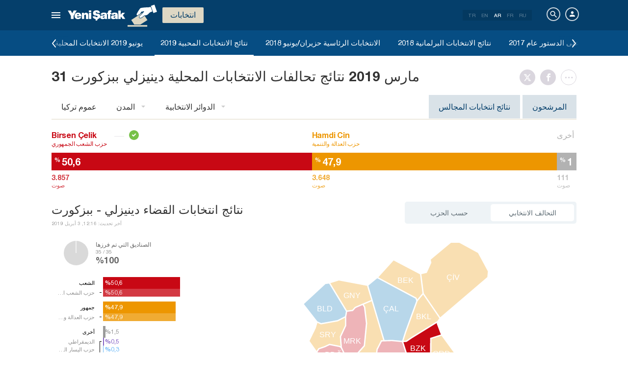

--- FILE ---
content_type: text/html; charset=utf-8
request_url: https://www.yenisafak.com/ar/yerel-secim-2019/denizli-bozkurt-ilcesi-ittifak-secim-sonuclari
body_size: 22999
content:
<!DOCTYPE html><html xmlns="http://www.w3.org/1999/xhtml" xmlns:fb="http://ogp.me/ns/fb#" xmlns:og="http://ogp.me/ns#"><head> <meta name="viewport" content="width=device-width, initial-scale=1.0"><title>دينيزلي ببزكورت نتائج الانتخابات - 31 مارس/آذار 2019 ببزكورت نتائج الانتخابات المحلية حسب التحالفات الانتخابية</title><meta http-equiv="content-type" content="text/html; charset=windows-1254" /><meta http-equiv="content-type" content="text/html; charset=iso-8859-9" /><meta http-equiv="content-type" content="text/html; charset=x-mac-turkish" /><meta name="apple-mobile-web-app-capable" content="yes" /><meta name="apple-mobile-web-app-status-bar-style" content="black" /><meta name="msapplication-tap-highlight" content="no" /><link rel="image_src" href="https://assets.yenisafak.com/yenisafaksecim/wwwroot/images/election/result-images/jpg/yerel-secim-2019.jpg" /><meta name="image" content="https://assets.yenisafak.com/yenisafaksecim/wwwroot/images/election/result-images/jpg/yerel-secim-2019.jpg" /><meta name="description" content="دينيزلي ببزكورت متابعة حية وآخر الأخبار في نتائج انتخابات 2019. دينيزلي ببزكورت نتائج الصناديق المفتوحة ونسب أصوات أحزاب العدالة والتنمية والحركة القومية والشعب الجمهوري والتحالفات الانتخابية على صفحة الانتخابات المحلية 2019." /><meta name="keywords" content="ببزكورت نتائج الانتخابات، 2019 ببزكورت نتائج الانتخابات، ببزكورت نتائج الانتخابات المحلية، 31 مارس/آذار ببزكورت نتائج الانتخابات، ببزكورت نتائج الانتخابات حسب التحالفات الانتخابية" /><meta property="fb:pages" content="505992806138474" /><meta property="og:description" content="دينيزلي ببزكورت متابعة حية وآخر الأخبار في نتائج انتخابات 2019. دينيزلي ببزكورت نتائج الصناديق المفتوحة ونسب أصوات أحزاب العدالة والتنمية والحركة القومية والشعب الجمهوري والتحالفات الانتخابية على صفحة الانتخابات المحلية 2019." /><meta property="og:image" content="https://assets.yenisafak.com/yenisafaksecim/wwwroot/images/election/result-images/jpg/yerel-secim-2019.jpg" /><meta property="og:title" content="دينيزلي ببزكورت نتائج الانتخابات - 31 مارس/آذار 2019 ببزكورت نتائج الانتخابات المحلية حسب التحالفات الانتخابية" /><meta property="og:site_name" content="Yeni Şafak" /><meta property="og:url" content="https://www.yenisafak.com/ar/yerel-secim-2019/denizli-bozkurt-ilcesi-ittifak-secim-sonuclari" /><link rel="canonical" href="https://www.yenisafak.com/ar/yerel-secim-2019/denizli-bozkurt-ilcesi-ittifak-secim-sonuclari" /><link rel="shortcut icon" href="https://assets.yenisafak.com/yenisafaksecim/wwwroot/images/favicon.png" type="image/png" /><meta http-equiv="Content-Language" content="ar" /><link rel="alternate" href="https://www.yenisafak.com/ar" hreflang="ar" /><meta http-equiv="cache-control" content="no-cache" /><meta http-equiv="pragma" content="no-cache" /><meta http-equiv="ImageToolbar" content="false" /><meta name="revisit-after" content="1" /><meta name="robots" content="ALL" /><meta name="Rating" content="General" /><meta name="Distribution" content="Global" /><meta name="Copyright" content="Yeni Şafak" /><meta name="Classification" content="Consumer" /><meta name="author" content="Yeni Şafak"><meta name="twitter:card" content="summary"><meta name="twitter:url" content="https://www.yenisafak.com/ar/yerel-secim-2019/denizli-bozkurt-ilcesi-ittifak-secim-sonuclari"><meta name="twitter:title" content="دينيزلي ببزكورت نتائج الانتخابات - 31 مارس/آذار 2019 ببزكورت نتائج الانتخابات المحلية حسب التحالفات الانتخابية"><meta name="twitter:description" content="دينيزلي ببزكورت متابعة حية وآخر الأخبار في نتائج انتخابات 2019. دينيزلي ببزكورت نتائج الصناديق المفتوحة ونسب أصوات أحزاب العدالة والتنمية والحركة القومية والشعب الجمهوري والتحالفات الانتخابية على صفحة الانتخابات المحلية 2019."><meta name="twitter:image" content="https://assets.yenisafak.com/yenisafaksecim/wwwroot/images/election/result-images/jpg/yerel-secim-2019.jpg"><meta http-equiv="Content-Language" content="ar" /><meta http-equiv="cache-control" content="no-cache" /><meta http-equiv="pragma" content="no-cache" /><meta http-equiv="ImageToolbar" content="false" /><meta name="revisit-after" content="1" /><meta name="robots" content="ALL" /><meta name="Rating" content="General" /><meta name="Distribution" content="Global" /><meta name="Copyright" content="Yeni Şafak" /> <meta name="Classification" content="Consumer" /><meta name="DC.Title" content="دينيزلي ببزكورت نتائج الانتخابات - 31 مارس/آذار 2019 ببزكورت نتائج الانتخابات المحلية حسب التحالفات الانتخابية"><meta name="DC.Creator" content="Yeni Şafak"><meta name="DC.Subject" content="دينيزلي ببزكورت نتائج الانتخابات - 31 مارس/آذار 2019 ببزكورت نتائج الانتخابات المحلية حسب التحالفات الانتخابية"><meta name="DC.Description" content="دينيزلي ببزكورت متابعة حية وآخر الأخبار في نتائج انتخابات 2019. دينيزلي ببزكورت نتائج الصناديق المفتوحة ونسب أصوات أحزاب العدالة والتنمية والحركة القومية والشعب الجمهوري والتحالفات الانتخابية على صفحة الانتخابات المحلية 2019."><meta name="DC.Publisher" content="Yeni Şafak"><meta name="DC.Contributor" content="Yeni Şafak"><meta name="DC.Date" content="21.01.2026 04:48:04"><meta name="DC.Type" content="Text"><meta name="DC.Source" content="Yeni Şafak"><meta name="DC.Language" content="tr-TR"><meta name="msvalidate.01" content="95F11EB833D9D049C2CDC855116F4442" /><meta itemprop="name" content="دينيزلي ببزكورت نتائج الانتخابات - 31 مارس/آذار 2019 ببزكورت نتائج الانتخابات المحلية حسب التحالفات الانتخابية" /><meta itemprop="description" content="دينيزلي ببزكورت متابعة حية وآخر الأخبار في نتائج انتخابات 2019. دينيزلي ببزكورت نتائج الصناديق المفتوحة ونسب أصوات أحزاب العدالة والتنمية والحركة القومية والشعب الجمهوري والتحالفات الانتخابية على صفحة الانتخابات المحلية 2019." /><meta itemprop="image" content="https://assets.yenisafak.com/yenisafaksecim/wwwroot/images/election/result-images/jpg/yerel-secim-2019.jpg" /><meta itemprop="url" content="https://www.yenisafak.com/ar/yerel-secim-2019/denizli-bozkurt-ilcesi-ittifak-secim-sonuclari" /><meta itemprop="genre" content="news" /><meta itemprop="creator" content="Yeni Şafak" /><meta itemprop="copyrightHolder" content="Yeni Şafak" /><meta itemprop="provider" content="Yeni Şafak" /><meta itemprop="publisher" content="Yeni Şafak" /><meta itemprop="sourceOrganization" content="Yeni Şafak" /><meta itemprop="author" content="Yeni Şafak" /><meta itemprop="inLanguage" content="tr-TR" /><meta itemprop="copyrightYear" content="2026" /><meta itemprop="dateModified" content="2026-01-21T04:48:04+03:00" /><meta itemprop="datePublished" content="2026-01-21T04:48:04+03:00" /><meta itemprop="thumbnailUrl" content="https://assets.yenisafak.com/yenisafaksecim/wwwroot/images/election/result-images/jpg/yerel-secim-2019.jpg" /><meta itemprop="articleSection" content="Se&#231;im" /><meta itemprop="wordCount" content="134" /><meta itemprop="contentRating" content="6" /><meta name="google-play-app" content="app-id=yenisafak.com"><meta name="apple-itunes-app" content="app-id=579620956"><link rel="apple-touch-icon" href="https://assets.yenisafak.com/yenisafaksecim/wwwroot/images/favicon.png"> <link rel="alternate" media="only screen and (max-width: 640px)" href="https://www.yenisafak.com/ar/yerel-secim-2019/denizli-bozkurt-ilcesi-ittifak-secim-sonuclari" />    <link href="https://assets.yenisafak.com/yenisafaksecim/wwwroot/dist/css/site.min.css?v=1.1.53" rel="stylesheet" /> <link href="https://assets.yenisafak.com/yenisafaksecim/wwwroot/dist/css/election.general.min.css?v=1.1.53" rel="stylesheet" />   <script>
if (window.location.host !== "www.yenisafak.com")
window['ga-disable-UA-3434195-1'] = true; (function (w, d, s, l, i) { w[l] = w[l] || []; w[l].push({ 'gtm.start': new Date().getTime(), event: 'gtm.js' }); var f = d.getElementsByTagName(s)[0], j = d.createElement(s), dl = l != 'dataLayer' ? '&l=' + l : ''; j.async = true; j.src = 'https://www.googletagmanager.com/gtm.js?id=' + i + dl; f.parentNode.insertBefore(j, f); })(window, document, 'script', 'dataLayer', 'GTM-KNN8VHW');</script>             </head><body class="election effect detail ar">  <header class="header header-053f6b fixed effect-1"><div class="container"><div class="row"><div class="col-md-24 empty">  <nav class="nav menu nav-down"> <span class="button"><i class="nav-icon"><i></i></i></span><div class="nav-content"><div class="menu-header flex"><div class="menu-search"> <i class="icon icon-search"></i> <input type="search" id="txtMenuSearch" placeholder="انقر للبحث"></div><ul class="menu-option"><li class="item active"><a href="/ar" target="_blank" title="الكل"><i class="icon-explore"></i><span>الكل</span></a></li><li class="item disable"><a href="/ar" target="_blank" title="المفضل"><i class="icon-turned-in"></i><span>المفضل</span></a></li><li class="nav-close"> <i class="icon icon-close"></i></li></ul></div><div class="menu-user option flex" data-display="mobile"><div class="user"> <div class="user-image user-image-logged-in drop-down hide"><div class="user-menu"><ol><li class="info flex"> <a href="https://piri.net/yenisafak/account/settings?ReturnUrl=https://www.yenisafak.com/"><div class="image"> <img src="" width="28" height="28" alt="" /></div><div class="bio"><div class="name"></div><div class="mail"></div></div></a></li><li class="logout right"> <a target="_blank" title="Çıkış" href="https://piri.net/yenisafak/auth/logout?ReturnUrl=https://www.yenisafak.com/"><span class="icon-logout"></span><span>Çıkış</span></a></li></ol></div></div><div class="user-image user-image-anonymous"> <a class="link" href="https://piri.net/yenisafak/auth/login?ReturnUrl=https://www.yenisafak.com/" target="_blank"><i class="icon-person"></i><span>تسجيل الدخول</span></a></div ></div><div class="language"><div class="language-list"> <a class="item" href=/yerel-secim-2019/denizli-bozkurt-ilcesi-ittifak-secim-sonuclari>TR</a> <a class="item" href="/en/yerel-secim-2019/denizli-bozkurt-ilcesi-ittifak-secim-sonuclari">EN</a> <a class="item active" href="/ar/yerel-secim-2019/denizli-bozkurt-ilcesi-ittifak-secim-sonuclari">AR</a> <a class="item" href="/fr/yerel-secim-2019/denizli-bozkurt-ilcesi-ittifak-secim-sonuclari">FR</a> <a class="item" href="/ru/yerel-secim-2019/denizli-bozkurt-ilcesi-ittifak-secim-sonuclari">RU</a></div></div></div>
<div class="menu-list flex" data-action="menu" id="navMenuList"> <ul class="primary scroll" data-scroll="all"><li name="manşet"><a href="/ar" class="menu-cb0102" title="Manşet"><span>العنوان الرئيسي</span></a></li><li name="news" role="menu"><a href="/ar/news" target="_blank" class="menu-#4E3D81" title="تركيا"><span>تركيا</span></a></li><li name="world" role="menu"><a href="/ar/world" target="_blank" class="menu-#E7A300" title="العالم"><span>العالم</span></a></li><li name="economy" role="menu"><a href="/ar/economy" target="_blank" class="menu-#1B4994" title="اقتصاد"><span>اقتصاد</span></a></li><li name="sports" role="menu"><a href="/ar/sports" target="_blank" class="menu-#00A900" title="رياضة"><span>رياضة</span></a></li><li name="technology" role="menu"><a href="/ar/technology" target="_blank" class="menu-#EC731A" title="تكنولوجيا"><span>تكنولوجيا</span></a></li><li name="life" role="menu"><a href="/ar/life" target="_blank" class="menu-#A600A0" title="منوعات"><span>منوعات</span></a></li><li name="eslesmemis" role=""><a href="/ar/eslesmemis" target="_blank" class="menu-" title="لا مثيل لها"><span>لا مثيل لها</span></a></li><li name="election" role=""><a href="/ar/election" target="_blank" class="menu-#CB0102" title="انتخاب"><span>انتخاب</span></a></li><li name="july15" role=""><a href="/ar/july15" target="_blank" class="menu-" title="15 يوليو"><span>15 يوليو</span></a></li><li name="yazarlar" role="menu"><a href="/ar/columns" target="_blank" class="menu-a99f91" title="آراء"><span>آراء</span></a></li><li name="cizerler" role="menu"><a href="/ar/cartoons" target="_blank" class="menu-a99f91" title="الرسّامون"><span>الرسّامون</span></a></li><li name="foto-galeri" role="menu"><a href="/ar/gallery" target="_blank" class="menu-000000" title="معرض الصور"><span>معرض الصور</span></a></li><li name="video-galeri" role="menu"><a href="/ar/video" target="_blank" class="menu-000000" title="معرض الفيديو"><span>معرض الفيديو</span></a></li><li name="hava-durumu" role="menu"><a href="/ar/weather-forecast" target="_blank" class="menu-2196f3" title="حالة الطقس"><span>حالة الطقس</span></a></li><li name="namaz-vakitleri" role="menu"><a href="/ar/prayer-times" target="_blank" class="menu-72b29a" title="أوقات الصلاة"><span>أوقات الصلاة</span></a></li><li name="egazete" role="menu"><a href="http://egazete.yenisafak.com.tr" target="_blank" class="menu-cb0102" title="صحيفة إلكترونية"><span>صحيفة إلكترونية</span></a></li></ul><ul class="secondary scroll" data-scroll="all"> <li resource="news"><ol><li name="news-education" role=""><a href="/ar/education" target="_blank" title="تعليم"><span>تعليم</span><small>تركيا</small></a></li><li name="news-politics" role=""><a href="/ar/politics" target="_blank" title="سياسة"><span>سياسة</span><small>تركيا</small></a></li><li name="news-local-news" role=""><a href="/ar/local-news" target="_blank" title="الأخبار المحلية"><span>الأخبار المحلية</span><small>تركيا</small></a></li></ol></li><li resource="world"><ol><li name="world-middle-east" role=""><a href="/ar/middle-east" target="_blank" title="الشرق الأوسط"><span>الشرق الأوسط</span><small>العالم</small></a></li><li name="world-europe" role=""><a href="/ar/europe" target="_blank" title="قارة أوروبا"><span>قارة أوروبا</span><small>العالم</small></a></li><li name="world-america" role=""><a href="/ar/america" target="_blank" title="قارة أمريكا"><span>قارة أمريكا</span><small>العالم</small></a></li><li name="world-asia" role=""><a href="/ar/asia" target="_blank" title="قارة آسيا"><span>قارة آسيا</span><small>العالم</small></a></li><li name="world-africa" role=""><a href="/ar/africa" target="_blank" title="قارة أفريقيا"><span>قارة أفريقيا</span><small>العالم</small></a></li></ol></li><li resource="economy"><ol><li name="economy-turkey-economy" role=""><a href="/ar/turkey-economy" target="_blank" title="الاقتصاد التركي"><span>الاقتصاد التركي</span><small>اقتصاد</small></a></li><li name="economy-world-economy" role=""><a href="/ar/world-economy" target="_blank" title="الاقتصاد العالمي"><span>الاقتصاد العالمي</span><small>اقتصاد</small></a></li><li name="economy-automotive" role=""><a href="/ar/automotive" target="_blank" title="السيارات"><span>السيارات</span><small>اقتصاد</small></a></li><li name="economy-real-estate" role=""><a href="/ar/real-estate" target="_blank" title="عقار"><span>عقار</span><small>اقتصاد</small></a></li><li name="economy-business" role=""><a href="/ar/business" target="_blank" title="العالم التجاري"><span>العالم التجاري</span><small>اقتصاد</small></a></li><li name="economy-pressad" role=""><a href="/ar/pressad" target="_blank" title="الصحافة والإعلان"><span>الصحافة والإعلان</span><small>اقتصاد</small></a></li></ol></li><li resource="sports"><ol><li name="sports-football" role=""><a href="/ar/football" target="_blank" title="كرة القدم"><span>كرة القدم</span><small>رياضة</small></a></li><li name="sports-basketball" role=""><a href="/ar/basketball" target="_blank" title="كرة السلة"><span>كرة السلة</span><small>رياضة</small></a></li><li name="sports-motor-sports" role=""><a href="/ar/motor-sports" target="_blank" title="رياضات الدراجات النارية"><span>رياضات الدراجات النارية</span><small>رياضة</small></a></li><li name="sports-volleyball" role=""><a href="/ar/volleyball" target="_blank" title="الكرة الطائؤة"><span>الكرة الطائؤة</span><small>رياضة</small></a></li><li name="sports-tennis" role=""><a href="/ar/tennis" target="_blank" title="الكرة التينيس"><span>الكرة التينيس</span><small>رياضة</small></a></li><li name="sports-f1" role=""><a href="/ar/f1" target="_blank" title="فورميلا 1"><span>فورميلا 1</span><small>رياضة</small></a></li><li name="sports-extreme-sports" role=""><a href="/ar/extreme-sports" target="_blank" title="الرياضات العنيفة"><span>الرياضات العنيفة</span><small>رياضة</small></a></li><li name="sports-golf" role=""><a href="/ar/golf" target="_blank" title="غولف"><span>غولف</span><small>رياضة</small></a></li></ol></li><li resource="technology"><ol><li name="technology-internet" role=""><a href="/ar/internet" target="_blank" title="الإنترنت"><span>الإنترنت</span><small>تكنولوجيا</small></a></li><li name="technology-science" role=""><a href="/ar/science" target="_blank" title="العلم"><span>العلم</span><small>تكنولوجيا</small></a></li><li name="technology-mobile" role=""><a href="/ar/mobile" target="_blank" title="الهاتف النقال"><span>الهاتف النقال</span><small>تكنولوجيا</small></a></li><li name="technology-games" role=""><a href="/ar/games" target="_blank" title="الألعاب"><span>الألعاب</span><small>تكنولوجيا</small></a></li><li name="technology-product-news" role=""><a href="/ar/product-news" target="_blank" title="أخبار المنتجات"><span>أخبار المنتجات</span><small>تكنولوجيا</small></a></li></ol></li><li resource="life"><ol><li name="life-health" role="menu"><a href="/ar/health" target="_blank" title="صحة"><span>صحة</span><small>منوعات</small></a></li><li name="life-arts-culture" role=""><a href="/ar/arts-culture" target="_blank" title="الثقافة والفن"><span>الثقافة والفن</span><small>منوعات</small></a></li><li name="life-interview" role=""><a href="/ar/interview" target="_blank" title="حوار"><span>حوار</span><small>منوعات</small></a></li><li name="life-book" role=""><a href="/ar/book" target="_blank" title="كتاب"><span>كتاب</span><small>منوعات</small></a></li><li name="life-current" role=""><a href="/ar/current" target="_blank" title="واقع"><span>واقع</span><small>منوعات</small></a></li><li name="life-cinema" role=""><a href="/ar/cinema" target="_blank" title="السيناما"><span>السيناما</span><small>منوعات</small></a></li><li name="life-television" role=""><a href="/ar/television" target="_blank" title="تلفاز"><span>تلفاز</span><small>منوعات</small></a></li><li name="life-travel" role=""><a href="/ar/travel" target="_blank" title="سياحة"><span>سياحة</span><small>منوعات</small></a></li></ol></li><li resource="eslesmemis"><ol></ol></li><li resource="election"><ol></ol></li><li resource="july15"><ol></ol></li><li resource="yazarlar"><ol><li name="yazarlar-tum"><a href="/ar/columns" target="_blank" title="جميع الكتاب"><span>جميع الكتاب</span><small>آراء</small></a></li></ol></li><li resource="cizerler"><ol><li name="cizerler-hasanaycin"><a href="/ar/cartoons/hasan-aycin" target="_blank" title="Hasan Aycın"><span>حسن آيجين</span><small>الرسّامون</small></a></li><li name="cizerler-osmanturhan"><a href="/ar/cartoons/osman-turhan" target="_blank" title="Osman Turhan "><span>عثمان طورهان</span><small>الرسّامون</small></a></li><li name="cizerler-muslimshow"><a href="/ar/cartoons/muslim-show/" target="_blank" title="Müslim Show "><span>مسلم شو</span><small>الرسّامون</small></a></li></ol></li><li resource="foto-galeri"><ol><li name="foto-galeri-news" role="menu"><a href="/ar/gallery/news" target="_blank" title="تركيا"><span>تركيا</span><small>معرض الصور</small></a></li><li name="foto-galeri-world" role="menu"><a href="/ar/gallery/world" target="_blank" title="العالم"><span>العالم</span><small>معرض الصور</small></a></li><li name="foto-galeri-economy" role="menu"><a href="/ar/gallery/economy" target="_blank" title="اقتصاد"><span>اقتصاد</span><small>معرض الصور</small></a></li><li name="foto-galeri-sports" role="menu"><a href="/ar/gallery/sports" target="_blank" title="رياضة"><span>رياضة</span><small>معرض الصور</small></a></li><li name="foto-galeri-technology" role="menu"><a href="/ar/gallery/technology" target="_blank" title="تكنولوجيا"><span>تكنولوجيا</span><small>معرض الصور</small></a></li><li name="foto-galeri-life" role="menu"><a href="/ar/gallery/life" target="_blank" title="منوعات"><span>منوعات</span><small>معرض الصور</small></a></li><li name="foto-galeri-yazi-dizileri" role=""><a href="/ar/gallery/yazi-dizileri" target="_blank" title="سلسلة مقالات"><span>سلسلة مقالات</span><small>معرض الصور</small></a></li></ol></li><li resource="video-galeri"><ol><li name="video-galeri-news" role="menu"><a href="/ar/video/news" target="_blank" title="تركيا"><span>تركيا</span><small>معرض الفيديو</small></a></li><li name="video-galeri-world" role="menu"><a href="/ar/video/world" target="_blank" title="العالم"><span>العالم</span><small>معرض الفيديو</small></a></li><li name="video-galeri-economy" role="menu"><a href="/ar/video/economy" target="_blank" title="اقتصاد"><span>اقتصاد</span><small>معرض الفيديو</small></a></li><li name="video-galeri-sports" role="menu"><a href="/ar/video/sports" target="_blank" title="رياضة"><span>رياضة</span><small>معرض الفيديو</small></a></li><li name="video-galeri-technology" role="menu"><a href="/ar/video/technology" target="_blank" title="تكنولوجيا"><span>تكنولوجيا</span><small>معرض الفيديو</small></a></li><li name="video-galeri-life" role="menu"><a href="/ar/video/life" target="_blank" title="منوعات"><span>منوعات</span><small>معرض الفيديو</small></a></li><li name="video-galeri-news" role=""><a href="/ar/video/news" target="_blank" title="الأخبار"><span>الأخبار</span><small>معرض الفيديو</small></a></li><li name="video-galeri-entertainment" role="menu"><a href="/ar/video/entertainment" target="_blank" title="ترفيهي"><span>ترفيهي</span><small>معرض الفيديو</small></a></li><li name="video-galeri-programs" role="menu"><a href="/ar/video/programs" target="_blank" title="برامج"><span>برامج</span><small>معرض الفيديو</small></a></li><li name="video-galeri-ramadan" role="menu"><a href="/ar/video/ramadan" target="_blank" title="رمضان"><span>رمضان</span><small>معرض الفيديو</small></a></li></ol></li><li resource="hava-durumu"><ol><li name="hava-durumu-istanbul"><a href="/ar/weather-forecast/istanbul" target="_blank" title="حالة الطقس في إسطنبول"><span>حالة الطقس في إسطنبول</span><small>حالة الطقس</small></a></li><li name="hava-durumu-ankara"><a href="/ar/weather-forecast/ankara" target="_blank" title="حالة الطقس في أنقرة"><span>حالة الطقس في أنقرة</span><small>حالة الطقس</small></a></li><li name="hava-durumu-izmir"><a href="/ar/weather-forecast/izmir" target="_blank" title="حالة الطقس في إزمير"><span>حالة الطقس في إزمير</span><small>حالة الطقس</small></a></li></ol></li><li resource="namaz-vakitleri"><ol><li name="namaz-vakitleri-istanbul"><a href="/ar/prayer-times/istanbul" target="_blank" title="مواقيت الصلاة في إسطنبول"><span>مواقيت الصلاة في إسطنبول</span><small>أوقات الصلاة</small></a></li><li name="namaz-vakitleri-ankara"><a href="/ar/prayer-times/ankara" target="_blank" title="مواقيت الصلاة في أنقرة"><span>مواقيت الصلاة في أنقرة</span><small>أوقات الصلاة</small></a></li><li name="namaz-vakitleri-izmir"><a href="/ar/prayer-times/izmir" target="_blank" title="مواقيت الصلاة في إزمير"><span>مواقيت الصلاة في إزمير</span><small>أوقات الصلاة</small></a></li></ol></li></ul><ul class="tertiary scroll" data-scroll="all" data-display="site"> <li resource="life-health"><ol><li name="life-heart"><a href="/ar/heart" target="_blank" title="قلب"><span>قلب</span><small>منوعات / صحة</small></a></li><li name="life-cancer"><a href="/ar/cancer" target="_blank" title="سرطان"><span>سرطان</span><small>منوعات / صحة</small></a></li><li name="life-beauty"><a href="/ar/beauty" target="_blank" title="أزياء"><span>أزياء</span><small>منوعات / صحة</small></a></li><li name="life-diet"><a href="/ar/diet" target="_blank" title="حمية غذائية"><span>حمية غذائية</span><small>منوعات / صحة</small></a></li><li name="life-health"><a href="/ar/health" target="_blank" title="صحة عامة"><span>صحة عامة</span><small>منوعات / صحة</small></a></li></ol></li><li resource="foto-galeri-news"><ol><li name="foto-galeri-education"><a href="/ar/gallery/news" target="_blank" title="تعليم"><span>تعليم</span><small>معرض الصور / تركيا</small></a></li><li name="foto-galeri-politics"><a href="/ar/gallery/news" target="_blank" title="سياسة"><span>سياسة</span><small>معرض الصور / تركيا</small></a></li><li name="foto-galeri-local-news"><a href="/ar/gallery/news" target="_blank" title="الأخبار المحلية"><span>الأخبار المحلية</span><small>معرض الصور / تركيا</small></a></li></ol></li><li resource="foto-galeri-world"><ol><li name="foto-galeri-middle-east"><a href="/ar/gallery/world" target="_blank" title="الشرق الأوسط"><span>الشرق الأوسط</span><small>معرض الصور / العالم</small></a></li><li name="foto-galeri-europe"><a href="/ar/gallery/world" target="_blank" title="قارة أوروبا"><span>قارة أوروبا</span><small>معرض الصور / العالم</small></a></li><li name="foto-galeri-america"><a href="/ar/gallery/world" target="_blank" title="قارة أمريكا"><span>قارة أمريكا</span><small>معرض الصور / العالم</small></a></li><li name="foto-galeri-asia"><a href="/ar/gallery/world" target="_blank" title="قارة آسيا"><span>قارة آسيا</span><small>معرض الصور / العالم</small></a></li><li name="foto-galeri-africa"><a href="/ar/gallery/world" target="_blank" title="قارة أفريقيا"><span>قارة أفريقيا</span><small>معرض الصور / العالم</small></a></li></ol></li><li resource="foto-galeri-economy"><ol><li name="foto-galeri-turkey-economy"><a href="/ar/gallery/economy" target="_blank" title="الاقتصاد التركي"><span>الاقتصاد التركي</span><small>معرض الصور / اقتصاد</small></a></li><li name="foto-galeri-world-economy"><a href="/ar/gallery/economy" target="_blank" title="الاقتصاد العالمي"><span>الاقتصاد العالمي</span><small>معرض الصور / اقتصاد</small></a></li><li name="foto-galeri-automotive"><a href="/ar/gallery/economy" target="_blank" title="السيارات"><span>السيارات</span><small>معرض الصور / اقتصاد</small></a></li><li name="foto-galeri-real-estate"><a href="/ar/gallery/economy" target="_blank" title="عقار"><span>عقار</span><small>معرض الصور / اقتصاد</small></a></li><li name="foto-galeri-business"><a href="/ar/gallery/economy" target="_blank" title="العالم التجاري"><span>العالم التجاري</span><small>معرض الصور / اقتصاد</small></a></li><li name="foto-galeri-pressad"><a href="/ar/gallery/economy" target="_blank" title="الصحافة والإعلان"><span>الصحافة والإعلان</span><small>معرض الصور / اقتصاد</small></a></li></ol></li><li resource="foto-galeri-sports"><ol><li name="foto-galeri-football"><a href="/ar/gallery/sports" target="_blank" title="كرة القدم"><span>كرة القدم</span><small>معرض الصور / رياضة</small></a></li><li name="foto-galeri-basketball"><a href="/ar/gallery/sports" target="_blank" title="كرة السلة"><span>كرة السلة</span><small>معرض الصور / رياضة</small></a></li><li name="foto-galeri-motor-sports"><a href="/ar/gallery/sports" target="_blank" title="رياضات الدراجات النارية"><span>رياضات الدراجات النارية</span><small>معرض الصور / رياضة</small></a></li><li name="foto-galeri-volleyball"><a href="/ar/gallery/sports" target="_blank" title="الكرة الطائؤة"><span>الكرة الطائؤة</span><small>معرض الصور / رياضة</small></a></li><li name="foto-galeri-tennis"><a href="/ar/gallery/sports" target="_blank" title="الكرة التينيس"><span>الكرة التينيس</span><small>معرض الصور / رياضة</small></a></li><li name="foto-galeri-f1"><a href="/ar/gallery/sports" target="_blank" title="فورميلا 1"><span>فورميلا 1</span><small>معرض الصور / رياضة</small></a></li><li name="foto-galeri-extreme-sports"><a href="/ar/gallery/sports" target="_blank" title="الرياضات العنيفة"><span>الرياضات العنيفة</span><small>معرض الصور / رياضة</small></a></li><li name="foto-galeri-golf"><a href="/ar/gallery/sports" target="_blank" title="غولف"><span>غولف</span><small>معرض الصور / رياضة</small></a></li></ol></li><li resource="foto-galeri-technology"><ol><li name="foto-galeri-internet"><a href="/ar/gallery/technology" target="_blank" title="الإنترنت"><span>الإنترنت</span><small>معرض الصور / تكنولوجيا</small></a></li><li name="foto-galeri-science"><a href="/ar/gallery/technology" target="_blank" title="العلم"><span>العلم</span><small>معرض الصور / تكنولوجيا</small></a></li><li name="foto-galeri-mobile"><a href="/ar/gallery/technology" target="_blank" title="الهاتف النقال"><span>الهاتف النقال</span><small>معرض الصور / تكنولوجيا</small></a></li><li name="foto-galeri-games"><a href="/ar/gallery/technology" target="_blank" title="الألعاب"><span>الألعاب</span><small>معرض الصور / تكنولوجيا</small></a></li><li name="foto-galeri-product-news"><a href="/ar/gallery/technology" target="_blank" title="أخبار المنتجات"><span>أخبار المنتجات</span><small>معرض الصور / تكنولوجيا</small></a></li></ol></li><li resource="foto-galeri-life"><ol><li name="foto-galeri-health"><a href="/ar/gallery/life" target="_blank" title="صحة"><span>صحة</span><small>معرض الصور / منوعات</small></a></li><li name="foto-galeri-arts-culture"><a href="/ar/gallery/life" target="_blank" title="الثقافة والفن"><span>الثقافة والفن</span><small>معرض الصور / منوعات</small></a></li><li name="foto-galeri-interview"><a href="/ar/gallery/life" target="_blank" title="حوار"><span>حوار</span><small>معرض الصور / منوعات</small></a></li><li name="foto-galeri-book"><a href="/ar/gallery/life" target="_blank" title="كتاب"><span>كتاب</span><small>معرض الصور / منوعات</small></a></li><li name="foto-galeri-current"><a href="/ar/gallery/life" target="_blank" title="واقع"><span>واقع</span><small>معرض الصور / منوعات</small></a></li><li name="foto-galeri-cinema"><a href="/ar/gallery/life" target="_blank" title="السيناما"><span>السيناما</span><small>معرض الصور / منوعات</small></a></li><li name="foto-galeri-television"><a href="/ar/gallery/life" target="_blank" title="تلفاز"><span>تلفاز</span><small>معرض الصور / منوعات</small></a></li><li name="foto-galeri-travel"><a href="/ar/gallery/life" target="_blank" title="سياحة"><span>سياحة</span><small>معرض الصور / منوعات</small></a></li></ol></li><li resource="foto-galeri-yazi-dizileri"><ol></ol></li><li resource="video-galeri-news"><ol><li name="video-galeri-education"><a href="/ar/video/education" target="_blank" title="تعليم"><span>تعليم</span><small>معرض الفيديو / تركيا</small></a></li><li name="video-galeri-politics"><a href="/ar/video/politics" target="_blank" title="سياسة"><span>سياسة</span><small>معرض الفيديو / تركيا</small></a></li><li name="video-galeri-local-news"><a href="/ar/video/local-news" target="_blank" title="الأخبار المحلية"><span>الأخبار المحلية</span><small>معرض الفيديو / تركيا</small></a></li></ol></li><li resource="video-galeri-world"><ol><li name="video-galeri-middle-east"><a href="/ar/video/middle-east" target="_blank" title="الشرق الأوسط"><span>الشرق الأوسط</span><small>معرض الفيديو / العالم</small></a></li><li name="video-galeri-europe"><a href="/ar/video/europe" target="_blank" title="قارة أوروبا"><span>قارة أوروبا</span><small>معرض الفيديو / العالم</small></a></li><li name="video-galeri-america"><a href="/ar/video/america" target="_blank" title="قارة أمريكا"><span>قارة أمريكا</span><small>معرض الفيديو / العالم</small></a></li><li name="video-galeri-asia"><a href="/ar/video/asia" target="_blank" title="قارة آسيا"><span>قارة آسيا</span><small>معرض الفيديو / العالم</small></a></li><li name="video-galeri-africa"><a href="/ar/video/africa" target="_blank" title="قارة أفريقيا"><span>قارة أفريقيا</span><small>معرض الفيديو / العالم</small></a></li></ol></li><li resource="video-galeri-economy"><ol><li name="video-galeri-world-economy"><a href="/ar/video/world-economy" target="_blank" title="الاقتصاد العالمي"><span>الاقتصاد العالمي</span><small>معرض الفيديو / اقتصاد</small></a></li><li name="video-galeri-pressad"><a href="/ar/video/pressad" target="_blank" title="الصحافة والإعلان"><span>الصحافة والإعلان</span><small>معرض الفيديو / اقتصاد</small></a></li></ol></li><li resource="video-galeri-sports"><ol><li name="video-galeri-football"><a href="/ar/video/football" target="_blank" title="كرة القدم"><span>كرة القدم</span><small>معرض الفيديو / رياضة</small></a></li><li name="video-galeri-basketball"><a href="/ar/video/basketball" target="_blank" title="كرة السلة"><span>كرة السلة</span><small>معرض الفيديو / رياضة</small></a></li><li name="video-galeri-motor-sports"><a href="/ar/video/motor-sports" target="_blank" title="رياضات الدراجات النارية"><span>رياضات الدراجات النارية</span><small>معرض الفيديو / رياضة</small></a></li><li name="video-galeri-volleyball"><a href="/ar/video/volleyball" target="_blank" title="الكرة الطائؤة"><span>الكرة الطائؤة</span><small>معرض الفيديو / رياضة</small></a></li><li name="video-galeri-tennis"><a href="/ar/video/tennis" target="_blank" title="الكرة التينيس"><span>الكرة التينيس</span><small>معرض الفيديو / رياضة</small></a></li><li name="video-galeri-f1"><a href="/ar/video/f1" target="_blank" title="فورميلا 1"><span>فورميلا 1</span><small>معرض الفيديو / رياضة</small></a></li><li name="video-galeri-extreme-sports"><a href="/ar/video/extreme-sports" target="_blank" title="الرياضات العنيفة"><span>الرياضات العنيفة</span><small>معرض الفيديو / رياضة</small></a></li><li name="video-galeri-golf"><a href="/ar/video/golf" target="_blank" title="غولف"><span>غولف</span><small>معرض الفيديو / رياضة</small></a></li></ol></li><li resource="video-galeri-technology"><ol><li name="video-galeri-science"><a href="/ar/video/science" target="_blank" title="العلم"><span>العلم</span><small>معرض الفيديو / تكنولوجيا</small></a></li></ol></li><li resource="video-galeri-life"><ol><li name="video-galeri-health"><a href="/ar/video/health" target="_blank" title="صحة"><span>صحة</span><small>معرض الفيديو / منوعات</small></a></li><li name="video-galeri-arts-culture"><a href="/ar/video/arts-culture" target="_blank" title="الثقافة والفن"><span>الثقافة والفن</span><small>معرض الفيديو / منوعات</small></a></li><li name="video-galeri-current"><a href="/ar/video/current" target="_blank" title="واقع"><span>واقع</span><small>معرض الفيديو / منوعات</small></a></li><li name="video-galeri-cinema"><a href="/ar/video/cinema" target="_blank" title="السيناما"><span>السيناما</span><small>معرض الفيديو / منوعات</small></a></li><li name="video-galeri-travel"><a href="/ar/video/travel" target="_blank" title="سياحة"><span>سياحة</span><small>معرض الفيديو / منوعات</small></a></li></ol></li><li resource="video-galeri-news"><ol></ol></li><li resource="video-galeri-entertainment"><ol><li name="video-galeri-television"><a href="/ar/video/television" target="_blank" title="تلفاز"><span>تلفاز</span><small>معرض الفيديو / ترفيهي</small></a></li><li name="video-galeri-trailers"><a href="/ar/video/trailers" target="_blank" title="تشويقات"><span>تشويقات</span><small>معرض الفيديو / ترفيهي</small></a></li><li name="video-galeri-humar"><a href="/ar/video/humar" target="_blank" title="الأخبار"><span>الأخبار</span><small>معرض الفيديو / ترفيهي</small></a></li><li name="video-galeri-animals"><a href="/ar/video/animals" target="_blank" title="عالم الحيوانات"><span>عالم الحيوانات</span><small>معرض الفيديو / ترفيهي</small></a></li></ol></li><li resource="video-galeri-programs"><ol><li name="video-galeri-tvnet-programs"><a href="/ar/video/tvnet-programs" target="_blank" title="برامج تي في نت"><span>برامج تي في نت</span><small>معرض الفيديو / برامج</small></a></li></ol></li><li resource="video-galeri-ramadan"><ol><li name="video-galeri-D&#252;nyadan Ezan"><a href="/ar/video/D&#252;nyadan Ezan" target="_blank" title="Adhan from around the world"><span>Adhan from around the world</span><small>معرض الفيديو / رمضان</small></a></li><li name="video-galeri-asr-i-serif"><a href="/ar/video/asr-i-serif" target="_blank" title="العصر شريف "><span>العصر شريف </span><small>معرض الفيديو / رمضان</small></a></li></ol></li></ul><div class="secondary-bg disable-link" data-display="mobile"></div></div></div></nav>  <nav class="logo"> <a class="logo-image" href="/ar" target="_blank"> <i class="icon-logo"></i> </a>  <a class="logo-category" href="/ar/secim" target="_blank"> <span>انتخابات</span> </a> </nav> <div class="template classible">  <a class="title a" href="/ar/secim">انتخابات</a>  <span class="name" data-display="site">دينيزلي ببزكورت نتائج الانتخابات - 31 مارس/آذار 2019 ببزكورت نتائج الانتخابات المحلية حسب التحالفات الانتخابية</span>  <span class="entry-name" data-display="site"></span></div>  <nav class="option right"><ul><li class="item language"><div class="language-list"> <a class="item" href=/yerel-secim-2019/denizli-bozkurt-ilcesi-ittifak-secim-sonuclari>TR</a> <a class="item" href="/en/yerel-secim-2019/denizli-bozkurt-ilcesi-ittifak-secim-sonuclari">EN</a> <a class="item active" href="/ar/yerel-secim-2019/denizli-bozkurt-ilcesi-ittifak-secim-sonuclari">AR</a> <a class="item" href="/fr/yerel-secim-2019/denizli-bozkurt-ilcesi-ittifak-secim-sonuclari">FR</a> <a class="item" href="/ru/yerel-secim-2019/denizli-bozkurt-ilcesi-ittifak-secim-sonuclari">RU</a></div></li><li class="item social drop-down"> <span class="button"> <span>شارك</span> <i class="icon-arrow-share"></i> </span><div class="drop-content right"><div class="share share-single classible share-change" data-id="0" data-type="3" data-url="https://www.yenisafak.com/ar/yerel-secim-2019/denizli-bozkurt-ilcesi-ittifak-secim-sonuclari" data-title="دينيزلي ببزكورت نتائج الانتخابات - 31 مارس/آذار 2019 ببزكورت نتائج الانتخابات المحلية حسب التحالفات الانتخابية"> <a class="item a social" title="شارك على &quot;إكس&quot;" data-share="twitter" onclick="window.open('https://twitter.com/intent/tweet?original_referer=https://www.yenisafak.com/ar/yerel-secim-2019/denizli-bozkurt-ilcesi-ittifak-secim-sonuclari&text=دينيزلي ببزكورت نتائج الانتخابات - 31 مارس/آذار 2019 ببزكورت نتائج الانتخابات المحلية حسب التحالفات الانتخابية&tw_p=tweetbutton&url=https://www.yenisafak.com/ar/yerel-secim-2019/denizli-bozkurt-ilcesi-ittifak-secim-sonuclari');"><div class="icon-group circle x32"> <i class="svg-icon"> <svg xmlns="http://www.w3.org/2000/svg" class="socicon-fw" height="1.1em" viewBox="0 0 512 512" style="margin-top: .8rem; fill: #ffffff; font-size: 1.5rem; "><path d="M389.2 48h70.6L305.6 224.2 487 464H345L233.7 318.6 106.5 464H35.8L200.7 275.5 26.8 48H172.4L272.9 180.9 389.2 48zM364.4 421.8h39.1L151.1 88h-42L364.4 421.8z"></path></svg> </i> <span>شارك على &quot;إكس&quot;</span></div></a> <a class="item a social" title="شارك بالرابط عبر الفيس بوك" data-share="facebook" onclick="window.open('https://www.facebook.com/sharer/sharer.php?u=https://www.yenisafak.com/ar/yerel-secim-2019/denizli-bozkurt-ilcesi-ittifak-secim-sonuclari', 'facebook-share-dialog', 'left=20,top=20,width=500,height=500,toolbar=1,resizable=0');"><div class="icon-group circle x32"> <i class="icon-facebook"></i> <span>شارك بالرابط عبر الفيس بوك</span></div></a> <a class="item social ripple" data-share="threads" title="شارك على ثريدز" href="https://threads.net/intent/post?text=دينيزلي ببزكورت نتائج الانتخابات - 31 مارس/آذار 2019 ببزكورت نتائج الانتخابات المحلية حسب التحالفات الانتخابية - https://www.yenisafak.com/ar/yerel-secim-2019/denizli-bozkurt-ilcesi-ittifak-secim-sonuclari" target="_blank"><div class="icon-group circle x32"> <i class="svg-icon threads"> <svg aria-label="Threads" viewBox="0 0 192 192" xmlns="http://www.w3.org/2000/svg" style="fill: #ffffff; padding: 0.7rem;"><path class="x19hqcy" d="M141.537 88.9883C140.71 88.5919 139.87 88.2104 139.019 87.8451C137.537 60.5382 122.616 44.905 97.5619 44.745C97.4484 44.7443 97.3355 44.7443 97.222 44.7443C82.2364 44.7443 69.7731 51.1409 62.102 62.7807L75.881 72.2328C81.6116 63.5383 90.6052 61.6848 97.2286 61.6848C97.3051 61.6848 97.3819 61.6848 97.4576 61.6855C105.707 61.7381 111.932 64.1366 115.961 68.814C118.893 72.2193 120.854 76.925 121.825 82.8638C114.511 81.6207 106.601 81.2385 98.145 81.7233C74.3247 83.0954 59.0111 96.9879 60.0396 116.292C60.5615 126.084 65.4397 134.508 73.775 140.011C80.8224 144.663 89.899 146.938 99.3323 146.423C111.79 145.74 121.563 140.987 128.381 132.296C133.559 125.696 136.834 117.143 138.28 106.366C144.217 109.949 148.617 114.664 151.047 120.332C155.179 129.967 155.42 145.8 142.501 158.708C131.182 170.016 117.576 174.908 97.0135 175.059C74.2042 174.89 56.9538 167.575 45.7381 153.317C35.2355 139.966 29.8077 120.682 29.6052 96C29.8077 71.3178 35.2355 52.0336 45.7381 38.6827C56.9538 24.4249 74.2039 17.11 97.0132 16.9405C119.988 17.1113 137.539 24.4614 149.184 38.788C154.894 45.8136 159.199 54.6488 162.037 64.9503L178.184 60.6422C174.744 47.9622 169.331 37.0357 161.965 27.974C147.036 9.60668 125.202 0.195148 97.0695 0H96.9569C68.8816 0.19447 47.2921 9.6418 32.7883 28.0793C19.8819 44.4864 13.2244 67.3157 13.0007 95.9325L13 96L13.0007 96.0675C13.2244 124.684 19.8819 147.514 32.7883 163.921C47.2921 182.358 68.8816 191.806 96.9569 192H97.0695C122.03 191.827 139.624 185.292 154.118 170.811C173.081 151.866 172.51 128.119 166.26 113.541C161.776 103.087 153.227 94.5962 141.537 88.9883ZM98.4405 129.507C88.0005 130.095 77.1544 125.409 76.6196 115.372C76.2232 107.93 81.9158 99.626 99.0812 98.6368C101.047 98.5234 102.976 98.468 104.871 98.468C111.106 98.468 116.939 99.0737 122.242 100.233C120.264 124.935 108.662 128.946 98.4405 129.507Z"></path></svg> </i> <span>شارك على ثريدز</span></div></a> <a class="item social ripple" data-share="telegram" title="شارك على تلغرام" href="https://t.me/share/url?url=https://www.yenisafak.com/ar/yerel-secim-2019/denizli-bozkurt-ilcesi-ittifak-secim-sonuclari&text=دينيزلي ببزكورت نتائج الانتخابات - 31 مارس/آذار 2019 ببزكورت نتائج الانتخابات المحلية حسب التحالفات الانتخابية" target="_blank"><div class="icon-group circle x32"> <i class="svg-icon telegram"> <svg style="fill: transparent;" id="Livello_1" data-name="Livello 1" xmlns="http://www.w3.org/2000/svg" xmlns:xlink="http://www.w3.org/1999/xlink" viewBox="0 0 240 240"><circle cx="120" cy="120" r="120" /><path d="M81.229,128.772l14.237,39.406s1.78,3.687,3.686,3.687,30.255-29.492,30.255-29.492l31.525-60.89L81.737,118.6Z" fill="#eeeeee" /><path d="M100.106,138.878l-2.733,29.046s-1.144,8.9,7.754,0,17.415-15.763,17.415-15.763" fill="#dddddd" /><path d="M81.486,130.178,52.2,120.636s-3.5-1.42-2.373-4.64c.232-.664.7-1.229,2.1-2.2,6.489-4.523,120.106-45.36,120.106-45.36s3.208-1.081,5.1-.362a2.766,2.766,0,0,1,1.885,2.055,9.357,9.357,0,0,1,.254,2.585c-.009.752-.1,1.449-.169,2.542-.692,11.165-21.4,94.493-21.4,94.493s-1.239,4.876-5.678,5.043A8.13,8.13,0,0,1,146.1,172.5c-8.711-7.493-38.819-27.727-45.472-32.177a1.27,1.27,0,0,1-.546-.9c-.093-.469.417-1.05.417-1.05s52.426-46.6,53.821-51.492c.108-.379-.3-.566-.848-.4-3.482,1.281-63.844,39.4-70.506,43.607A3.21,3.21,0,0,1,81.486,130.178Z" fill="#fff" /></svg> </i> <span>شارك على تلغرام</span></div></a> <a class="item social ripple" data-share="whatsapp" title="شارك عبر الواتس أب" href="whatsapp://send?text=دينيزلي ببزكورت نتائج الانتخابات - 31 مارس/آذار 2019 ببزكورت نتائج الانتخابات المحلية حسب التحالفات الانتخابية - https://www.yenisafak.com/ar/yerel-secim-2019/denizli-bozkurt-ilcesi-ittifak-secim-sonuclari"><div class="icon-group circle x32"> <i class="icon-whatsapp"></i> <span>شارك عبر الواتس أب</span></div></a> <a class="item social ripple" data-share="bip" title="شارك بالرابط عبر الويب" href="bip://send?text=دينيزلي ببزكورت نتائج الانتخابات - 31 مارس/آذار 2019 ببزكورت نتائج الانتخابات المحلية حسب التحالفات الانتخابية - https://www.yenisafak.com/ar/yerel-secim-2019/denizli-bozkurt-ilcesi-ittifak-secim-sonuclari"><div class="icon-group circle x32"> <i class="icon-bip"></i> <span>شارك بالرابط عبر الويب</span></div></a></div></div></li><li class="item search"> <span class="search-group"> <input type="search" id="txtSearch" name="search" placeholder="بحث..."> <span class="button"> <i class="icon-search"></i> </span> </span></li><li class="item notification hide"> <span class="button" data-type="lightbox" data-action="popup" data-group="alert" data-title="Bildirimler" data-message="Bildirimler sayfası, çok yakında yayında."> <i class="icon-notification"></i><span class="count hide">0</span> </span></li><li class="item user"> <div class="user-image user-image-logged-in drop-down hide"> <span class="button"><span class="avatar" style="background-image: url();"></span></span><div class="drop-content right"><div class="user-menu"><ol><li class="info flex"><div class="image"> <img src="" width="56" height="56" alt="" /></div><div class="bio"><div class="name"></div><div class="mail"></div></div></li><li class="saved"><a href="javascript:;" target="_blank" title="Kaydettiklerim"><span class="icon-turned-in"></span><span>Kaydettiklerim</span></a></li><li class="comment"><a href="javascript:;" target="_blank" title="Yorumlarım"><span class="icon-chat"></span><span>Yorumlarım</span></a></li><li class="subscriptions"><a href="javascript:;" target="_blank" title="Aboneliklerim"><span class="icon-subscriptions"></span><span>Aboneliklerim</span></a></li><li class="profile drop-down"> <a class="button" href="javascript:;" title="Profil"><span class="icon-settings"></span><span>Profil bilgilerim</span><span class="down icon-expend-down"></span></a><ul class="drop-content sub"><li class="selected"><a href="https://piri.net/yenisafak/account/settings?ReturnUrl=https://www.yenisafak.com/" target="_blank" title="Düzenle"><span>Profil düzenle</span></a></li><li class=""><a href="https://piri.net/yenisafak/account/settings/password?ReturnUrl=https://www.yenisafak.com/" target="_blank" title="Şifre Değiştirme"><span>Şifre değiştirme</span></a></li><li class=""><a href="https://piri.net/yenisafak/account/settings/social?ReturnUrl=https://www.yenisafak.com/" target="_blank" title="Sosyal Ağ ile Birleştirme"><span>Sosyal ağ birleştirme</span></a></li></ul></li><li class="logout"><a class="setting-menu" target="_blank" title="Çıkış" href="https://piri.net/yenisafak/auth/logout?ReturnUrl=https://www.yenisafak.com/"><span class="icon-logout"></span><span>Çıkış</span></a></li></ol></div></div></div><div class="user-image user-image-anonymous"> <a class="button" href="https://piri.net/yenisafak/auth/login?ReturnUrl=https://www.yenisafak.com/" target="_blank"><i class="icon-person"></i></a></div></li></ul></nav> </div></div></div><div class="overlay"></div></header>  <section class="main"> <section class="header header-053f6b sub"><div class="container"><div class="row"><div class="col-md-24 empty"><nav class="nav category swiper-container" data-swipe="category-menu" data-category="secim"><ul><li class="home"> <a class="ripple" href="/ar/secim#secim-tarihi" title="الصفحة الرئيسية"> <i class="icon-home"></i> </a></li><li class=""> <a class="ripple" href="/ar/yerel-secim-2024/secim-sonuclari?districtName=bozkurt&amp;linkName=denizli" title="Êlection 2024"> <span>نتائج الانتخابات المحلية 2024</span> </a></li><li class=""> <a class="ripple" href="/ar/secim-cumhurbaskanligi-2023-2-tur/secim-sonuclari?districtName=bozkurt&amp;linkName=denizli" title="الجولة الثانية للانتخابات الرئاسية 2023"> <span>نتائج الانتخابات الرئاسية 2023 الجولة الثانية</span> </a></li><li class=""> <a class="ripple" href="/ar/secim-cumhurbaskanligi-2023/secim-sonuclari?districtName=bozkurt&amp;linkName=denizli" title="نتائج الانتخابات الرئاسية 2023"> <span>نتائج الانتخابات الرئاسية 2023</span> </a></li><li class=""> <a class="ripple" href="/ar/secim-2023/secim-sonuclari?districtName=bozkurt&amp;linkName=denizli" title="2023 نتائج الانتخابات العامة"> <span>2023 نتائج الانتخابات العامة</span> </a></li><li class=""> <a class="ripple" href="/ar/23-haziran-istanbul-secimi/secim-sonuclari?districtName=bozkurt&amp;linkName=denizli" title="انتخابات يونيو/حزيران 2019"> <span>يونيو 2019 الانتخابات المحلية</span> </a></li><li class="active"> <a class="ripple" href="/ar/yerel-secim-2019/secim-sonuclari?districtName=bozkurt&amp;linkName=denizli" title="انتخابات حزيران/يونيو 2019"> <span>نتائج الانتخابات المحبية 2019</span> </a></li><li class=""> <a class="ripple" href="/ar/secim-cumhurbaskanligi-2018/secim-sonuclari?districtName=bozkurt&amp;linkName=denizli" title="الرئاسة 2018"> <span>الانتخابات الرئاسية حزيران/يونيو 2018</span> </a></li><li class=""> <a class="ripple" href="/ar/secim-2018/secim-sonuclari?districtName=bozkurt&amp;linkName=denizli" title="انتخابات حزيران/يونيو 2018"> <span>نتائج الانتخابات البرلمانية 2018</span> </a></li><li class=""> <a class="ripple" href="/ar/secim-referandum-2017/secim-sonuclari?districtName=bozkurt&amp;linkName=denizli" title="استفتاء عام 2017"> <span>نتائج الاستفتاء على الدستور عام 2017</span> </a></li><li class=""> <a class="ripple" href="/ar/secim-2015-kasim/secim-sonuclari?districtName=bozkurt&amp;linkName=denizli" title="الانتخابات البرلمانية نوفمبر 2015"> <span>نتائج الإنتخابات البرلمانية نوفير/ تشرين الثاني 2015</span> </a></li><li class=""> <a class="ripple" href="/ar/secim-2015/secim-sonuclari?districtName=bozkurt&amp;linkName=denizli" title="الانتخابات البرلمانية يونيو 2015 "> <span>نتائج الإنتخابات البرلمانية يونيو 2015</span> </a></li><li class=""> <a class="ripple" href="/ar/yerel-secim-2014/secim-sonuclari?districtName=bozkurt&amp;linkName=denizli" title="الانتخابات التركية 2014"> <span>نتائج الانتخابات المحلية التركية 2014</span> </a></li><li class=""> <a class="ripple" href="/ar/secim-2011/secim-sonuclari?districtName=bozkurt&amp;linkName=denizli" title="الانتخابات التركية 2011"> <span>نتائج الانتخابات البرلمانية 2011</span> </a></li><li class=""> <a class="ripple" href="/ar/secim-referandum-2010/secim-sonuclari?districtName=bozkurt&amp;linkName=denizli" title="استفتاء عام 2010"> <span>نتائج الاستفتاء على الدستور عام 2010</span> </a></li><li class=""> <a class="ripple" href="/ar/secim-referandum-2007/secim-sonuclari?districtName=bozkurt&amp;linkName=denizli" title="استفتاء عام 2007"> <span>نتائج الاستفتاء على الدستور عام 2007</span> </a></li><li class=""> <a class="ripple" href="/ar/secim-2007/secim-sonuclari?districtName=bozkurt&amp;linkName=denizli" title="الانتخابات التركية 2007"> <span>نتائج الإنتخابات البرلمانية 2007</span> </a></li><li class=""> <a class="ripple" href="/ar/secim-2002/secim-sonuclari?districtName=bozkurt&amp;linkName=denizli" title="الانتخابات التركية 2002"> <span>نتائج الإنتخابات البرلمانية 2002</span> </a></li><li class=""> <a class="ripple" href="/ar/secim-1999/secim-sonuclari?districtName=bozkurt&amp;linkName=denizli" title="الانتخابات التركية 1999"> <span>نتائج الانتخابات البرلمانية 1999</span> </a></li><li class=""> <a class="ripple" href="/ar/secim-1995/secim-sonuclari?districtName=bozkurt&amp;linkName=denizli" title="الانتخابات التركية 1995"> <span>نتائج الانتخابات البرلمانية 1995</span> </a></li><li class=""> <a class="ripple" href="/ar/secim-1991/secim-sonuclari?districtName=bozkurt&amp;linkName=denizli" title="الانتخابات التركية 1991"> <span>نتائج الانتخابات البرلمانية 1991</span> </a></li><li class=""> <a class="ripple" href="/ar/secim-referandum-1988/secim-sonuclari?districtName=bozkurt&amp;linkName=denizli" title="استفتاء عام 1988"> <span>نتائج الاستفتاء على الدستور عام 1988</span> </a></li><li class=""> <a class="ripple" href="/ar/secim-1987/secim-sonuclari?districtName=bozkurt&amp;linkName=denizli" title="الانتخابات التركية 1987"> <span>نتائج الانتخابات البرلمانية 1987</span> </a></li><li class=""> <a class="ripple" href="/ar/secim-referandum-1987/secim-sonuclari?districtName=bozkurt&amp;linkName=denizli" title="استفتاء عام 1987"> <span>نتائج الاستفتاء على الدستور عام 1987</span> </a></li><li class=""> <a class="ripple" href="/ar/secim-1983/secim-sonuclari?districtName=bozkurt&amp;linkName=denizli" title="الانتخابات التركية 1983"> <span>نتائج الانتخابات البرلمانية 1983</span> </a></li><li class=""> <a class="ripple" href="/ar/secim-referandum-1982/secim-sonuclari?districtName=bozkurt&amp;linkName=denizli" title="استفتاء عام 1982"> <span>نتائج الاستفتاء على الدستور عام 1982</span> </a></li><li class=""> <a class="ripple" href="/ar/secim-1977/secim-sonuclari?districtName=bozkurt&amp;linkName=denizli" title="الانتخابات التركية 1977"> <span>نتائج الانتخابات البرلمانية 1977</span> </a></li><li class=""> <a class="ripple" href="/ar/secim-1973/secim-sonuclari?districtName=bozkurt&amp;linkName=denizli" title="الانتخابات التركية 1973"> <span>نتائج الانتخابات البرلمانية 1973</span> </a></li><li class=""> <a class="ripple" href="/ar/secim-1969/secim-sonuclari?districtName=bozkurt&amp;linkName=denizli" title="الانتخابات التركية 1969"> <span>نتائج الإنتخابات البرلمانية 1969</span> </a></li><li class=""> <a class="ripple" href="/ar/secim-1965/secim-sonuclari?districtName=bozkurt&amp;linkName=denizli" title="الانتخابات التركية 1965"> <span>نتائج الإنتخابات البرلمانية 1965</span> </a></li><li class=""> <a class="ripple" href="/ar/secim-1961/secim-sonuclari?districtName=bozkurt&amp;linkName=denizli" title="الانتخابات التركية 1961"> <span>نتائج الإنتخابات البرلمانية 1961</span> </a></li><li class=""> <a class="ripple" href="/ar/secim-referandum-1961/secim-sonuclari?districtName=bozkurt&amp;linkName=denizli" title="استفتاء عام 1961"> <span>نتائج الاستفتاء على الدستور عام 1961</span> </a></li><li class=""> <a class="ripple" href="/ar/secim-1957/secim-sonuclari?districtName=bozkurt&amp;linkName=denizli" title="الانتخابات التركية 1957"> <span>نتائج الانتخابات البرلمانية 1957</span> </a></li><li class=""> <a class="ripple" href="/ar/secim-1954/secim-sonuclari?districtName=bozkurt&amp;linkName=denizli" title="الانتخابات التركية 1954"> <span>نتائج الانتخابات البرلمانية 1954</span> </a></li><li class=""> <a class="ripple" href="/ar/secim-1950/secim-sonuclari?districtName=bozkurt&amp;linkName=denizli" title="الانتخابات التركية 1950"> <span>نتائج الانتخابات البرلمانية 1950</span> </a></li><li class=""> <a class="ripple" href="/ar/secim-1946/secim-sonuclari?districtName=bozkurt&amp;linkName=denizli" title="الانتخابات التركية 1946"> <span>نتائج الانتخابات البرلمانية 1946</span> </a></li></ul><a class="swiper-button-prev"><i class="icon-arrow-left"></i></a> <a class="swiper-button-next"><i class="icon-arrow-right"></i></a>
<script type="text/javascript"> document.addEventListener("DOMContentLoaded", function (event) { slider.setCategoryMenu('secim'); sliderCategoryMenu.slideTo($('nav.category li.active').index() - 1, 0); });</script></nav></div></div></div></section><section class="content local  yerel-secim-2019" data-election="yerel-secim-2019"><div class="container result-content-container alliance-charts"><div class="row"><div class="col-md-18"> <div class="result header"> <h1>31 مارس 2019 نتائج تحالفات الانتخابات المحلية دينيزلي ببزكورت</h1></div></div><div class="col-md-3"> </div><div class="col-md-3"> <div class="share share-single share-change classible" data-id="" data-type="3" data-url="https://www.yenisafak.com/ar/yerel-secim-2019/denizli-bozkurt-ilcesi-ittifak-secim-sonuclari" data-title="دينيزلي ببزكورت نتائج الانتخابات - 31 مارس/آذار 2019 ببزكورت نتائج الانتخابات المحلية حسب التحالفات الانتخابية"> <span class="total c social hide"> <span class="count"> <strong></strong> <small>شارك</small> </span > </span> <a class="item a social" data-share="twitter" title="شارك على &quot;إكس&quot;" onclick="window.open('https://www.twitter.com/intent/tweet?original_referer=https://www.yenisafak.com/ar/yerel-secim-2019/denizli-bozkurt-ilcesi-ittifak-secim-sonuclari&text=دينيزلي ببزكورت نتائج الانتخابات - 31 مارس/آذار 2019 ببزكورت نتائج الانتخابات المحلية حسب التحالفات الانتخابية&tw_p=tweetbutton&url=https://www.yenisafak.com/ar/yerel-secim-2019/denizli-bozkurt-ilcesi-ittifak-secim-sonuclari');"><div class="icon-group circle x32"> <i class="svg-icon"> <svg xmlns="http://www.w3.org/2000/svg" class="socicon-fw" height="1.1em" viewBox="0 0 512 512" style="margin-top: .8rem; fill: #ffffff; font-size: 1.5rem; "><path d="M389.2 48h70.6L305.6 224.2 487 464H345L233.7 318.6 106.5 464H35.8L200.7 275.5 26.8 48H172.4L272.9 180.9 389.2 48zM364.4 421.8h39.1L151.1 88h-42L364.4 421.8z"></path></svg> </i> </div></a> <a class="item a social" data-share="facebook" title="أنشرها على الفيسبوك" onclick="window.open('https://www.facebook.com/sharer/sharer.php?u=https://www.yenisafak.com/ar/yerel-secim-2019/denizli-bozkurt-ilcesi-ittifak-secim-sonuclari','facebook-share-dialog','left=20,top=20,width=500,height=500,toolbar=1,resizable=0');"><div class="icon-group circle x32"> <i class="icon-facebook"></i> </div></a><div class="item b more drop-down" data-share="more"> <span class="button icon-group circle x32"><i class="icon-more-horizontal"></i></span><div class="drop-content right"><ul><li><a class="item social ripple" data-share="threads" title="شارك على ثريدز" href="https://threads.net/intent/post?text=دينيزلي ببزكورت نتائج الانتخابات - 31 مارس/آذار 2019 ببزكورت نتائج الانتخابات المحلية حسب التحالفات الانتخابية - https://www.yenisafak.com/ar/yerel-secim-2019/denizli-bozkurt-ilcesi-ittifak-secim-sonuclari" target="_blank"><div class="icon-group circle x32"> <i class="svg-icon threads"> <svg aria-label="Threads" viewBox="0 0 192 192" xmlns="http://www.w3.org/2000/svg" style="fill: #ffffff; padding: 0.7rem;"><path class="x19hqcy" d="M141.537 88.9883C140.71 88.5919 139.87 88.2104 139.019 87.8451C137.537 60.5382 122.616 44.905 97.5619 44.745C97.4484 44.7443 97.3355 44.7443 97.222 44.7443C82.2364 44.7443 69.7731 51.1409 62.102 62.7807L75.881 72.2328C81.6116 63.5383 90.6052 61.6848 97.2286 61.6848C97.3051 61.6848 97.3819 61.6848 97.4576 61.6855C105.707 61.7381 111.932 64.1366 115.961 68.814C118.893 72.2193 120.854 76.925 121.825 82.8638C114.511 81.6207 106.601 81.2385 98.145 81.7233C74.3247 83.0954 59.0111 96.9879 60.0396 116.292C60.5615 126.084 65.4397 134.508 73.775 140.011C80.8224 144.663 89.899 146.938 99.3323 146.423C111.79 145.74 121.563 140.987 128.381 132.296C133.559 125.696 136.834 117.143 138.28 106.366C144.217 109.949 148.617 114.664 151.047 120.332C155.179 129.967 155.42 145.8 142.501 158.708C131.182 170.016 117.576 174.908 97.0135 175.059C74.2042 174.89 56.9538 167.575 45.7381 153.317C35.2355 139.966 29.8077 120.682 29.6052 96C29.8077 71.3178 35.2355 52.0336 45.7381 38.6827C56.9538 24.4249 74.2039 17.11 97.0132 16.9405C119.988 17.1113 137.539 24.4614 149.184 38.788C154.894 45.8136 159.199 54.6488 162.037 64.9503L178.184 60.6422C174.744 47.9622 169.331 37.0357 161.965 27.974C147.036 9.60668 125.202 0.195148 97.0695 0H96.9569C68.8816 0.19447 47.2921 9.6418 32.7883 28.0793C19.8819 44.4864 13.2244 67.3157 13.0007 95.9325L13 96L13.0007 96.0675C13.2244 124.684 19.8819 147.514 32.7883 163.921C47.2921 182.358 68.8816 191.806 96.9569 192H97.0695C122.03 191.827 139.624 185.292 154.118 170.811C173.081 151.866 172.51 128.119 166.26 113.541C161.776 103.087 153.227 94.5962 141.537 88.9883ZM98.4405 129.507C88.0005 130.095 77.1544 125.409 76.6196 115.372C76.2232 107.93 81.9158 99.626 99.0812 98.6368C101.047 98.5234 102.976 98.468 104.871 98.468C111.106 98.468 116.939 99.0737 122.242 100.233C120.264 124.935 108.662 128.946 98.4405 129.507Z"></path></svg> </i> <span>شارك على ثريدز</span></div></a></li><li><a class="item social ripple" data-share="telegram" title="شارك على تلغرام" href="https://t.me/share/url?url=https://www.yenisafak.com/ar/yerel-secim-2019/denizli-bozkurt-ilcesi-ittifak-secim-sonuclari&text=دينيزلي ببزكورت نتائج الانتخابات - 31 مارس/آذار 2019 ببزكورت نتائج الانتخابات المحلية حسب التحالفات الانتخابية" target="_blank"><div class="icon-group circle x32"> <i class="svg-icon telegram"> <svg style="fill: transparent;" id="Livello_1" data-name="Livello 1" xmlns="http://www.w3.org/2000/svg" xmlns:xlink="http://www.w3.org/1999/xlink" viewBox="0 0 240 240" ><circle cx="120" cy="120" r="120" /><path d="M81.229,128.772l14.237,39.406s1.78,3.687,3.686,3.687,30.255-29.492,30.255-29.492l31.525-60.89L81.737,118.6Z" fill="#eeeeee" /><path d="M100.106,138.878l-2.733,29.046s-1.144,8.9,7.754,0,17.415-15.763,17.415-15.763" fill="#dddddd" /><path d="M81.486,130.178,52.2,120.636s-3.5-1.42-2.373-4.64c.232-.664.7-1.229,2.1-2.2,6.489-4.523,120.106-45.36,120.106-45.36s3.208-1.081,5.1-.362a2.766,2.766,0,0,1,1.885,2.055,9.357,9.357,0,0,1,.254,2.585c-.009.752-.1,1.449-.169,2.542-.692,11.165-21.4,94.493-21.4,94.493s-1.239,4.876-5.678,5.043A8.13,8.13,0,0,1,146.1,172.5c-8.711-7.493-38.819-27.727-45.472-32.177a1.27,1.27,0,0,1-.546-.9c-.093-.469.417-1.05.417-1.05s52.426-46.6,53.821-51.492c.108-.379-.3-.566-.848-.4-3.482,1.281-63.844,39.4-70.506,43.607A3.21,3.21,0,0,1,81.486,130.178Z" fill="#fff" /></svg> </i> <span>شارك على تلغرام</span></div></a></li><li><a class="item social ripple" data-share="whatsapp" title="شارك عبر الواتس أب" href="whatsapp://send?text=دينيزلي ببزكورت نتائج الانتخابات - 31 مارس/آذار 2019 ببزكورت نتائج الانتخابات المحلية حسب التحالفات الانتخابية - https://www.yenisafak.com/ar/yerel-secim-2019/denizli-bozkurt-ilcesi-ittifak-secim-sonuclari" target="_blank"><div class="icon-group circle x32"> <i class="icon-whatsapp"></i> <span>شارك عبر الواتس أب</span></div></a></li><li><a class="item social ripple" data-share="bip" title="شارك بالرابط عبر الويب" href="bip://send?text=دينيزلي ببزكورت نتائج الانتخابات - 31 مارس/آذار 2019 ببزكورت نتائج الانتخابات المحلية حسب التحالفات الانتخابية - https://www.yenisafak.com/ar/yerel-secim-2019/denizli-bozkurt-ilcesi-ittifak-secim-sonuclari" target="_blank"><div class="icon-group circle x32"> <i class="icon-bip"></i> <span>شارك بالرابط عبر الويب</span></div></a></li></ul></div></div></div></div></div><div class="row"><div class="col-md-24"> <div class="result menu"><nav class="nav flex"><ul class="flex"><li class=""><a class="ripple" href="/ar/yerel-secim-2019/ittifak-secim-sonuclari" title="عموم تركيا"><span>عموم تركيا</span></a></li><li class=""><div class="drop-down full"> <a class="button" title="المدن"><span>المدن</span><i class="icon-expend-down"></i></a><div class="drop-content" data-scroll="mobile"><ul class="sub-menu" data-column="5"> <li class=" metropolis"><a class="ripple" href="/ar/yerel-secim-2019/adana-ili-ittifak-secim-sonuclari" title="أضنة">أضنة</a></li><li class=""><a class="ripple" href="/ar/yerel-secim-2019/adiyaman-ili-ittifak-secim-sonuclari" title="أديامان">أديامان</a></li><li class=""><a class="ripple" href="/ar/yerel-secim-2019/afyonkarahisar-ili-ittifak-secim-sonuclari" title="أفيون قره حصار">أفيون قره حصار</a></li><li class=""><a class="ripple" href="/ar/yerel-secim-2019/agri-ili-ittifak-secim-sonuclari" title="أغري">أغري</a></li><li class=""><a class="ripple" href="/ar/yerel-secim-2019/aksaray-ili-ittifak-secim-sonuclari" title="أكسراي">أكسراي</a></li><li class=""><a class="ripple" href="/ar/yerel-secim-2019/amasya-ili-ittifak-secim-sonuclari" title="أماصيا">أماصيا</a></li><li class=" metropolis"><a class="ripple" href="/ar/yerel-secim-2019/ankara-ili-ittifak-secim-sonuclari" title="أنقرة">أنقرة</a></li><li class=" metropolis"><a class="ripple" href="/ar/yerel-secim-2019/antalya-ili-ittifak-secim-sonuclari" title="أنطاليا">أنطاليا</a></li><li class=""><a class="ripple" href="/ar/yerel-secim-2019/ardahan-ili-ittifak-secim-sonuclari" title="أرداهان">أرداهان</a></li><li class=""><a class="ripple" href="/ar/yerel-secim-2019/artvin-ili-ittifak-secim-sonuclari" title="أرتفين">أرتفين</a></li><li class=" metropolis"><a class="ripple" href="/ar/yerel-secim-2019/aydin-ili-ittifak-secim-sonuclari" title="أيدن">أيدن</a></li><li class=" metropolis"><a class="ripple" href="/ar/yerel-secim-2019/balikesir-ili-ittifak-secim-sonuclari" title="بالق أسير">بالق أسير</a></li><li class=""><a class="ripple" href="/ar/yerel-secim-2019/bartin-ili-ittifak-secim-sonuclari" title="بارتين">بارتين</a></li><li class=""><a class="ripple" href="/ar/yerel-secim-2019/batman-ili-ittifak-secim-sonuclari" title="باتمان">باتمان</a></li><li class=""><a class="ripple" href="/ar/yerel-secim-2019/bayburt-ili-ittifak-secim-sonuclari" title="بايبورت">بايبورت</a></li><li class=""><a class="ripple" href="/ar/yerel-secim-2019/bilecik-ili-ittifak-secim-sonuclari" title="بيلاجيك">بيلاجيك</a></li><li class=""><a class="ripple" href="/ar/yerel-secim-2019/bingol-ili-ittifak-secim-sonuclari" title="بينغول">بينغول</a></li><li class=""><a class="ripple" href="/ar/yerel-secim-2019/bitlis-ili-ittifak-secim-sonuclari" title="بيتليس">بيتليس</a></li><li class=""><a class="ripple" href="/ar/yerel-secim-2019/bolu-ili-ittifak-secim-sonuclari" title="بولو">بولو</a></li><li class=""><a class="ripple" href="/ar/yerel-secim-2019/burdur-ili-ittifak-secim-sonuclari" title="بوردور">بوردور</a></li><li class=" metropolis"><a class="ripple" href="/ar/yerel-secim-2019/bursa-ili-ittifak-secim-sonuclari" title="بورصا">بورصا</a></li><li class=""><a class="ripple" href="/ar/yerel-secim-2019/canakkale-ili-ittifak-secim-sonuclari" title="جناق قلعة">جناق قلعة</a></li><li class=""><a class="ripple" href="/ar/yerel-secim-2019/cankiri-ili-ittifak-secim-sonuclari" title="شانكيري">شانكيري</a></li><li class=""><a class="ripple" href="/ar/yerel-secim-2019/corum-ili-ittifak-secim-sonuclari" title="جوروم">جوروم</a></li><li class=" metropolis"><a class="ripple" href="/ar/yerel-secim-2019/denizli-ili-ittifak-secim-sonuclari" title="دينيزلي">دينيزلي</a></li><li class=" metropolis"><a class="ripple" href="/ar/yerel-secim-2019/diyarbakir-ili-ittifak-secim-sonuclari" title="دياربكر">دياربكر</a></li><li class=""><a class="ripple" href="/ar/yerel-secim-2019/duzce-ili-ittifak-secim-sonuclari" title="دوزجا">دوزجا</a></li><li class=""><a class="ripple" href="/ar/yerel-secim-2019/edirne-ili-ittifak-secim-sonuclari" title="أدرنة">أدرنة</a></li><li class=""><a class="ripple" href="/ar/yerel-secim-2019/elazig-ili-ittifak-secim-sonuclari" title="إلازغ">إلازغ</a></li><li class=""><a class="ripple" href="/ar/yerel-secim-2019/erzincan-ili-ittifak-secim-sonuclari" title="إيرزينجان">إيرزينجان</a></li><li class=" metropolis"><a class="ripple" href="/ar/yerel-secim-2019/erzurum-ili-ittifak-secim-sonuclari" title="أرضروم">أرضروم</a></li><li class=" metropolis"><a class="ripple" href="/ar/yerel-secim-2019/eskisehir-ili-ittifak-secim-sonuclari" title="إيسكي شهير">إيسكي شهير</a></li><li class=" metropolis"><a class="ripple" href="/ar/yerel-secim-2019/gaziantep-ili-ittifak-secim-sonuclari" title="غازي عنتاب">غازي عنتاب</a></li><li class=""><a class="ripple" href="/ar/yerel-secim-2019/giresun-ili-ittifak-secim-sonuclari" title="غيراسون">غيراسون</a></li><li class=""><a class="ripple" href="/ar/yerel-secim-2019/gumushane-ili-ittifak-secim-sonuclari" title="كوموش خانة">كوموش خانة</a></li><li class=""><a class="ripple" href="/ar/yerel-secim-2019/hakkari-ili-ittifak-secim-sonuclari" title="هاكّاري">هاكّاري</a></li><li class=" metropolis"><a class="ripple" href="/ar/yerel-secim-2019/hatay-ili-ittifak-secim-sonuclari" title="هطاي">هطاي</a></li><li class=""><a class="ripple" href="/ar/yerel-secim-2019/igdir-ili-ittifak-secim-sonuclari" title="إيغدير">إيغدير</a></li><li class=""><a class="ripple" href="/ar/yerel-secim-2019/isparta-ili-ittifak-secim-sonuclari" title="إيسبارتا">إيسبارتا</a></li><li class=" metropolis"><a class="ripple" href="/ar/yerel-secim-2019/istanbul-ili-ittifak-secim-sonuclari" title="إسطنبول">إسطنبول</a></li><li class=" metropolis"><a class="ripple" href="/ar/yerel-secim-2019/izmir-ili-ittifak-secim-sonuclari" title="إزمير">إزمير</a></li><li class=" metropolis"><a class="ripple" href="/ar/yerel-secim-2019/kahramanmaras-ili-ittifak-secim-sonuclari" title="قهرمان ماراش">قهرمان ماراش</a></li><li class=""><a class="ripple" href="/ar/yerel-secim-2019/karabuk-ili-ittifak-secim-sonuclari" title="قارابوك">قارابوك</a></li><li class=""><a class="ripple" href="/ar/yerel-secim-2019/karaman-ili-ittifak-secim-sonuclari" title="كرامان">كرامان</a></li><li class=""><a class="ripple" href="/ar/yerel-secim-2019/kars-ili-ittifak-secim-sonuclari" title="كارس">كارس</a></li><li class=""><a class="ripple" href="/ar/yerel-secim-2019/kastamonu-ili-ittifak-secim-sonuclari" title="كاستاموني">كاستاموني</a></li><li class=" metropolis"><a class="ripple" href="/ar/yerel-secim-2019/kayseri-ili-ittifak-secim-sonuclari" title="قيصري">قيصري</a></li><li class=""><a class="ripple" href="/ar/yerel-secim-2019/kirikkale-ili-ittifak-secim-sonuclari" title="كيركالي">كيركالي</a></li><li class=""><a class="ripple" href="/ar/yerel-secim-2019/kirklareli-ili-ittifak-secim-sonuclari" title="قرقلر ايلي">قرقلر ايلي</a></li><li class=""><a class="ripple" href="/ar/yerel-secim-2019/kirsehir-ili-ittifak-secim-sonuclari" title="قرشهير">قرشهير</a></li><li class=""><a class="ripple" href="/ar/yerel-secim-2019/kilis-ili-ittifak-secim-sonuclari" title="كلّس">كلّس</a></li><li class=" metropolis"><a class="ripple" href="/ar/yerel-secim-2019/kocaeli-ili-ittifak-secim-sonuclari" title="قوجه ايلي">قوجه ايلي</a></li><li class=" metropolis"><a class="ripple" href="/ar/yerel-secim-2019/konya-ili-ittifak-secim-sonuclari" title="قونيا">قونيا</a></li><li class=""><a class="ripple" href="/ar/yerel-secim-2019/kutahya-ili-ittifak-secim-sonuclari" title="كوتاهيا">كوتاهيا</a></li><li class=" metropolis"><a class="ripple" href="/ar/yerel-secim-2019/malatya-ili-ittifak-secim-sonuclari" title="مالاطيا">مالاطيا</a></li><li class=" metropolis"><a class="ripple" href="/ar/yerel-secim-2019/manisa-ili-ittifak-secim-sonuclari" title="مانيسا">مانيسا</a></li><li class=" metropolis"><a class="ripple" href="/ar/yerel-secim-2019/mardin-ili-ittifak-secim-sonuclari" title="ماردين">ماردين</a></li><li class=" metropolis"><a class="ripple" href="/ar/yerel-secim-2019/mersin-ili-ittifak-secim-sonuclari" title="مرسين">مرسين</a></li><li class=" metropolis"><a class="ripple" href="/ar/yerel-secim-2019/mugla-ili-ittifak-secim-sonuclari" title="موغلا">موغلا</a></li><li class=""><a class="ripple" href="/ar/yerel-secim-2019/mus-ili-ittifak-secim-sonuclari" title="موش">موش</a></li><li class=""><a class="ripple" href="/ar/yerel-secim-2019/nevsehir-ili-ittifak-secim-sonuclari" title="نيفشهير">نيفشهير</a></li><li class=""><a class="ripple" href="/ar/yerel-secim-2019/nigde-ili-ittifak-secim-sonuclari" title="نيغدا">نيغدا</a></li><li class=" metropolis"><a class="ripple" href="/ar/yerel-secim-2019/ordu-ili-ittifak-secim-sonuclari" title="أوردو">أوردو</a></li><li class=""><a class="ripple" href="/ar/yerel-secim-2019/osmaniye-ili-ittifak-secim-sonuclari" title="عثمانية">عثمانية</a></li><li class=""><a class="ripple" href="/ar/yerel-secim-2019/rize-ili-ittifak-secim-sonuclari" title="ريزا">ريزا</a></li><li class=" metropolis"><a class="ripple" href="/ar/yerel-secim-2019/sakarya-ili-ittifak-secim-sonuclari" title="صقاريا">صقاريا</a></li><li class=" metropolis"><a class="ripple" href="/ar/yerel-secim-2019/samsun-ili-ittifak-secim-sonuclari" title="صامسون">صامسون</a></li><li class=""><a class="ripple" href="/ar/yerel-secim-2019/siirt-ili-ittifak-secim-sonuclari" title="سيرت">سيرت</a></li><li class=""><a class="ripple" href="/ar/yerel-secim-2019/sinop-ili-ittifak-secim-sonuclari" title="سينوب">سينوب</a></li><li class=""><a class="ripple" href="/ar/yerel-secim-2019/sivas-ili-ittifak-secim-sonuclari" title="سيفاس">سيفاس</a></li><li class=" metropolis"><a class="ripple" href="/ar/yerel-secim-2019/sanliurfa-ili-ittifak-secim-sonuclari" title="شانلي أورفا">شانلي أورفا</a></li><li class=""><a class="ripple" href="/ar/yerel-secim-2019/sirnak-ili-ittifak-secim-sonuclari" title="شرناق">شرناق</a></li><li class=" metropolis"><a class="ripple" href="/ar/yerel-secim-2019/tekirdag-ili-ittifak-secim-sonuclari" title="تكيرداغ">تكيرداغ</a></li><li class=""><a class="ripple" href="/ar/yerel-secim-2019/tokat-ili-ittifak-secim-sonuclari" title="توكات">توكات</a></li><li class=" metropolis"><a class="ripple" href="/ar/yerel-secim-2019/trabzon-ili-ittifak-secim-sonuclari" title="طرابزون">طرابزون</a></li><li class=""><a class="ripple" href="/ar/yerel-secim-2019/tunceli-ili-ittifak-secim-sonuclari" title="طونجالي">طونجالي</a></li><li class=""><a class="ripple" href="/ar/yerel-secim-2019/usak-ili-ittifak-secim-sonuclari" title="أوشاك">أوشاك</a></li><li class=" metropolis"><a class="ripple" href="/ar/yerel-secim-2019/van-ili-ittifak-secim-sonuclari" title="فان">فان</a></li><li class=""><a class="ripple" href="/ar/yerel-secim-2019/yalova-ili-ittifak-secim-sonuclari" title="يالوفا">يالوفا</a></li><li class=""><a class="ripple" href="/ar/yerel-secim-2019/yozgat-ili-ittifak-secim-sonuclari" title="يوزغات">يوزغات</a></li><li class=""><a class="ripple" href="/ar/yerel-secim-2019/zonguldak-ili-ittifak-secim-sonuclari" title="زونغولداك">زونغولداك</a></li></ul></div></div></li><li class=""><div class="drop-down full"> <a class="button" title="الدوائر الانتخابية"><span>الدوائر الانتخابية</span><i class="icon-expend-down"></i></a><div class="drop-content" data-scroll="mobile"><ul class="sub-menu" data-column="3"> <li class=""><a class="ripple" href="/ar/yerel-secim-2019/akdeniz-bolgesi-ittifak-secim-sonuclari" title="البحر الأبيض المتوسط">البحر الأبيض المتوسط</a></li><li class=""><a class="ripple" href="/ar/yerel-secim-2019/doguanadolu-bolgesi-ittifak-secim-sonuclari" title="شرق الأناضول">شرق الأناضول</a></li><li class=""><a class="ripple" href="/ar/yerel-secim-2019/ege-bolgesi-ittifak-secim-sonuclari" title="إيجه">إيجه</a></li><li class=""><a class="ripple" href="/ar/yerel-secim-2019/guneydoguanadolu-bolgesi-ittifak-secim-sonuclari" title="جنوب شرق الأناضول">جنوب شرق الأناضول</a></li><li class=""><a class="ripple" href="/ar/yerel-secim-2019/icanadolu-bolgesi-ittifak-secim-sonuclari" title="وسط الأناضول">وسط الأناضول</a></li><li class=""><a class="ripple" href="/ar/yerel-secim-2019/karadeniz-bolgesi-ittifak-secim-sonuclari" title="البحر الأسود">البحر الأسود</a></li><li class=""><a class="ripple" href="/ar/yerel-secim-2019/marmara-bolgesi-ittifak-secim-sonuclari" title="مرمرة">مرمرة</a></li></ul></div></div></li></ul><ul class="flex right"> <li class="info" data-display="site">  <a class="info-button" href="/ar/yerel-secim-2019/denizli-bozkurt-ilce-belediye-meclis-secim-sonuclari"> <span>نتائج انتخابات المجالس</span> </a> </li><li class="info" data-display="site"> <a class="info-button" href="/ar/yerel-secim-2019/belediye-baskan-adaylari" title="المرشحون"> <span>المرشحون</span> </a></li></ul></nav></div></div></div><div class="row"><div class="col-md-24"> <div class="candidate-bar flex nowrap"> <div class="candidate" style="flex: 51"><div class="profile flex nowrap"> <div class="info"> <h2 class="name" style="color: #c80814">Birsen &#199;elik</h2><div class="party" style="color: #c80814">حزب الشعب الجمهوري</div></div><div class="winner flex nowrap"> <i class="icon-winner"></i></div></div><div class="percent"><div class="ratio"><small>%</small><span>50,6</span></div><div class="line" style="background: #c80814"></div></div><div class="vote" style="color: #c80814"> <strong>3.857</strong> <span>صوت</span></div></div><div class="candidate" style="flex: 48"><div class="profile flex nowrap"> <div class="info"> <h2 class="name" style="color: #ed9600">Hamdi Cin</h2><div class="party" style="color: #ed9600">حزب العدالة والتنمية</div></div></div><div class="percent"><div class="ratio"><small>%</small><span>47,9</span></div><div class="line" style="background: #ed9600"></div></div><div class="vote" style="color: #ed9600"> <strong>3.648</strong> <span>صوت</span></div></div><div class="candidate" style="flex: 1"><div class="profile"> <h2 class="name" style="color: #B2B2B2">أخرى</h2><div class="party" style="color: #B2B2B2"></div></div><div class="percent"><div class="ratio"><small>%</small><span>1</span></div><div class="line" style="background: #B2B2B2"></div></div><div class="vote" style="color: #B2B2B2"> <strong>111</strong> <span>صوت</span></div></div></div></div></div><div class="row"><div class="col-md-15"><div class="result-info"><div class="title">نتائج انتخابات القضاء دينيزلي - ببزكورت</div><ul class="info"><li><time><span>آخر تحديث: 12:16, 3 أبريل 2019</span></time></li></ul></div></div><div class="col-md-8 offset-md-1"><div class="result-switch-buttons"> <a onclick='return false;' class="election-switch-buttons " data-type="party-charts" data-title="حسب الحزب" href="/ar/yerel-secim-2019/denizli-bozkurt-ilcesi-secim-sonuclari"><h2>حسب الحزب</h2></a> <a onclick='return false;' class="election-switch-buttons active" data-type="alliance-charts" data-title="التحالف الانتخابي" href="/ar/yerel-secim-2019/denizli-bozkurt-ilcesi-ittifak-secim-sonuclari"><h2>التحالف الانتخابي</h2></a></div></div><div class="col-md-3"> </div></div><div class="row party-charts result-charts-container"><div class="col-md-6"><div class="result detail"> <div class="result-info flex"><div class="graph chart-opened-chests"><div class="chart-pie-container">  <svg viewBox="0 0 40 40" class="chart-pie"> <circle r="16" cx="20" cy="20"
                stroke="#c7c7c7"
                stroke-dasharray="100 100" /><path stroke="#ffffff" d="M20 20 l20 0" /> </svg></div></div><ul class="report"><li><strong>الصناديق التي تم فرزها</strong></li><li><span>35 / 35</span></li><li><strong>%100</strong></li></ul></div><div class="result-bar compare">  <table class="result-bar-table "><tr class="partybars"><td class="names"><ul><li class="value"><div class="bars-text">حزب الشعب الجمهوري</div></li><li class="value"><div class="bars-text">حزب العدالة والتنمية</div></li><li class="value"><div class="bars-text">الديمقراطي</div></li><li class="value"><div class="bars-text">حزب اليسار الديمقراطي</div></li><li class="value"><div class="bars-text">حزب السعادة</div></li></ul></td><td class="bars"><ul class="ratio ratio-back"> <li class="value"><div class="ratio-inner"><div class="bars-ratio" style="color: #c80814;"> <i class="icon-go-up"></i>  %50,6</div></div></li><li class="value"><div class="ratio-inner"><div class="bars-ratio" style="color: #ed9600;"> <i class="icon-go-up"></i>  %47,9</div></div></li><li class="value"><div class="ratio-inner"><div class="bars-ratio" style="color: #673ab7;"> <i class="icon-go-up"></i>  %0,5</div></div></li><li class="value"><div class="ratio-inner"><div class="bars-ratio" style="color: #42a5f5;"> <i class="icon-go-up"></i>  %0,3</div></div></li><li class="value"><div class="ratio-inner"><div class="bars-ratio" style="color: #880e4f;"> <i class="icon-go-down"></i>  %0,2</div></div></li></ul><ul class="ratio ratio-front"> <li class="value" style="width: 100%; color: #ffffff; background-color: #c80814;"><div class="ratio-inner" style=""><div class="bars-ratio">  <i class="icon-go-up"></i>  <span>%50,6</span></div></div></li><li class="value" style="width: 94.5812807881774%; color: #ffffff; background-color: #ed9600;"><div class="ratio-inner" style=""><div class="bars-ratio">  <i class="icon-go-up"></i>  <span>%47,9</span></div></div></li><li class="value" style="width: 0.959294788695878%; color: #ffffff; background-color: #673ab7;"><div class="ratio-inner" style=""><div class="bars-ratio">  <i class="icon-go-up"></i>  <span>%0,5</span></div></div></li><li class="value" style="width: 0.648172154524242%; color: #ffffff; background-color: #42a5f5;"><div class="ratio-inner" style=""><div class="bars-ratio">  <i class="icon-go-up"></i>  <span>%0,3</span></div></div></li><li class="value" style="width: 0.466683951257454%; color: #ffffff; background-color: #880e4f;"><div class="ratio-inner" style=""><div class="bars-ratio">  <i class="icon-go-down"></i>  <span>%0,2</span></div></div></li></ul></td></tr></table>  <table class="result-bar-table "><tr class="partybars"><td class="names"><ul><li class="value"><div class="bars-text">30 مارس/أذار14</div></li><li class="value"><div class="bars-text">30 مارس/أذار14</div></li><li class="value"><div class="bars-text">30 مارس/أذار14</div></li><li class="value"><div class="bars-text">30 مارس/أذار14</div></li><li class="value"><div class="bars-text">30 مارس/أذار14</div></li></ul></td><td class="bars"><ul class="ratio ratio-back"> <li class="value"><div class="ratio-inner"><div class="bars-ratio" style="color: #c80814;"> <i class="icon-line" style="visibility: hidden;"></i>  %36,2</div></div></li><li class="value"><div class="ratio-inner"><div class="bars-ratio" style="color: #ed9600;"> <i class="icon-line" style="visibility: hidden;"></i>  %30,3</div></div></li><li class="value"><div class="ratio-inner"><div class="bars-ratio" style="color: #673ab7;"> <i class="icon-line" style="visibility: hidden;"></i>  %0,3</div></div></li><li class="value"><div class="ratio-inner"><div class="bars-ratio" style="color: #42a5f5;"> <i class="icon-line" style="visibility: hidden;"></i>  %0</div></div></li><li class="value"><div class="ratio-inner"><div class="bars-ratio" style="color: #880e4f;"> <i class="icon-line" style="visibility: hidden;"></i>  %0,4</div></div></li></ul><ul class="ratio ratio-front"> <li class="value" style="width: 71.5577193502751%; color: #ffffff; background-color: #c80814;"><div class="ratio-inner" style=""><div class="bars-ratio">  <i class="icon-line" style="visibility: hidden;"></i>  <span>%36,2</span></div></div></li><li class="value" style="width: 59.8758766372133%; color: #ffffff; background-color: #ed9600;"><div class="ratio-inner" style=""><div class="bars-ratio">  <i class="icon-line" style="visibility: hidden;"></i>  <span>%30,3</span></div></div></li><li class="value" style="width: 0.66900420823702%; color: #ffffff; background-color: #673ab7;"><div class="ratio-inner" style=""><div class="bars-ratio">  <i class="icon-line" style="visibility: hidden;"></i>  <span>%0,3</span></div></div></li><li class="value" style="width: 0%; color: #ffffff; background-color: #42a5f5;"><div class="ratio-inner" style=""><div class="bars-ratio">  <i class="icon-line" style="visibility: hidden;"></i>  <span>%0</span></div></div></li><li class="value" style="width: 0.771927932581177%; color: #ffffff; background-color: #880e4f;"><div class="ratio-inner" style=""><div class="bars-ratio">  <i class="icon-line" style="visibility: hidden;"></i>  <span>%0,4</span></div></div></li></ul></td></tr></table> </div><div class="result-bar"> <a class="result-bar-link" href="#result-details"> <span>جميع الأحزاب</span> </a></div></div></div><div class="col-md-17 offset-md-1"> <div class="result graph"><div class="col-graph-map"><div class="map "><div class="svg-map-container" data-chart-group="9003020021212107_partyBars" data-svg-id="c075f40e-6205-4798-b020-4d474bf44892" data-opacity=".3" > <svg version="1.1" id="il-20" xmlns="http://www.w3.org/2000/svg" xmlns:xlink="http://www.w3.org/1999/xlink" x="0px" y="0px"   viewBox="0 0 280 207" enable-background="new 0 0 280 207" xml:space="preserve"><g id="ilce-2"> <polygon fill="#B2B2B2" stroke="#FFFFFF" points="173.79,136.281 155.811,162.43 155.66,162.65 150,161.17   113.471,177.33 108.36,177.311 103.54,170.1 106.42,166.02 115.62,160.461 118.2,153.551 126.66,131.5 126.45,129.141   126.45,129.131 126.33,127.789 126.33,127.781 126.16,125.82 139.101,120.881 140.29,119.111 140.3,119.1 140.311,119.08   140.351,119.039 140.391,118.98 146.4,110.949 148.779,106.531 161.88,109.41 165.48,110.199 163.4,112.361 162.23,125.5  "/> <text transform="matrix(1 0 0 1 140 141.9297)" fill="#FFFFFF" font-family="'Helvetica'" font-size="5.9966">ACP</text></g><g id="ilce-113"> <polygon fill="#B2B2B2" stroke="#FFFFFF" points="106.04,54.52 105.28,58.73 99.69,61.611 99.15,61.891   86.25,64.25 83.12,62.811 72.471,49.111 72.471,48.77 89.46,33.01 92.36,32.619 92.76,32.57 101.221,46.551  "/> <text transform="matrix(1 0 0 1 83.2051 54.5195)" fill="#FFFFFF" font-family="'Helvetica'" font-size="5.9966">BLD</text></g><g id="ilce-122"> <polygon fill="#B2B2B2" stroke="#FFFFFF" points="160.45,46.561 151.689,70.551 151.67,70.611   149.471,77.539 149.32,78 141.061,77.23 141.02,77.23 135,77.42 134.92,77.23 125.69,46.111 123.521,38.811 122.601,35.691   122.351,34.43 129.7,28.369 129.75,28.4 159.66,44.391 159.83,44.74 160.439,46.551  "/> <text transform="matrix(1 0 0 1 134.4609 54.5195)" fill="#FFFFFF" font-family="'Helvetica'" font-size="5.9966">ÇAL</text></g><g id="ilce-124"> <polygon fill="#B2B2B2" stroke="#FFFFFF" points="155.45,175.85 137.54,200.27 137.721,200.641   137.53,202.48 121.721,206 120.86,205.941 117.32,202.971 110.84,179.961 108.36,177.311 113.471,177.33 150,161.17 155.66,162.65   155.811,162.43  "/> <text transform="matrix(1 0 0 1 123.3701 186.5605)" fill="#FFFFFF" font-family="'Helvetica'" font-size="5.9966">ÇML</text></g><g id="ilce-131"> <polygon fill="#B2B2B2" stroke="#FFFFFF" points="186.49,98.811 184.15,100.33 183.17,104.43   175.01,111.74 165.48,110.199 166.5,106.531 166.79,100.381 171,90.811 171.12,75.58 179.55,72.881 179.51,72.77 189.391,86.33    "/> <text transform="matrix(1 0 0 1 172.79 89.4004)" fill="#FFFFFF" font-family="'Helvetica'" font-size="5.9966">ÇRD</text></g><g id="ilce-155"> <polygon fill="#B2B2B2" stroke="#FFFFFF" points="215.779,23.58 215.311,28.35 178.32,59.961   165.21,40.801 163.29,25.619 163.12,25.531 167.68,24.361 171.07,16.93 170.54,14.391 186.57,1 193.41,1.051 207.99,9.039  "/> <text transform="matrix(1 0 0 1 183.127 30.2305)" fill="#FFFFFF" font-family="'Helvetica'" font-size="5.9966">ÇİV</text></g><g id="ilce-268"> <polygon fill="#B2B2B2" stroke="#FFFFFF" points="125.69,46.111 118.62,49.111 113.96,51.09 112.62,51.721   110.69,53.92 106.04,54.52 101.221,46.551 92.76,32.57 92.36,32.619 100.021,30.23 122.351,34.43 122.601,35.691 123.521,38.811    "/> <text transform="matrix(1 0 0 1 103.7349 44.2266)" fill="#FFFFFF" font-family="'Helvetica'" font-size="5.9966">GNY</text></g><g id="ilce-321"> <polygon fill="#B2B2B2" stroke="#FFFFFF" points="102.19,143.08 98.221,146.281 89.49,153.08 83.45,154.41   81.771,155.33 81.42,155.09 81.32,154.881 81.311,154.881 64.221,133.141 67.36,130.111 70.69,116.789 78.311,111.6 78.36,111.619   83.061,113.49 83.971,114.891 86.83,116.391 101.48,141.85 101.49,141.869  "/> <text transform="matrix(1 0 0 1 76.79 136.8945)" fill="#FFFFFF" font-family="'Helvetica'" font-size="5.9966">KLE</text></g><g id="ilce-490"> <polygon fill="#B2B2B2" stroke="#FFFFFF" points="105.28,58.73 105.28,65.67 101.28,74.25 101.931,82.68   100.57,81.801 92.851,80.27 89.03,82.061 84.58,83.58 82.86,86.211 82.811,86.16 76.79,77.611 81.7,67.539 83.12,62.811   86.25,64.25 99.15,61.891 99.69,61.611  "/> <text transform="matrix(1 0 0 1 85.1274 74.7695)" fill="#FFFFFF" font-family="'Helvetica'" font-size="5.9966">SRY</text></g><g id="ilce-563"> <polygon fill="#B2B2B2" stroke="#FFFFFF" points="129.11,107.221 128.45,108.27 128.45,108.281   125.08,113.611 125.28,115.811 123.37,120.35 125.62,124.941 125.851,125.381 126.16,125.82 126.33,127.781 126.33,127.789   126.45,129.131 126.45,129.141 126.66,131.5 118.2,153.551 115.62,160.461 106.42,166.02 102.19,143.08 101.49,141.869   101.48,141.85 86.83,116.391 83.971,114.891 83.061,113.49 78.36,111.619 91.021,97.811 107.771,103.961 107.891,104   107.88,104.02 107.94,104.031 109.15,104.17  "/> <text transform="matrix(1 0 0 1 101.2798 125.8203)" fill="#FFFFFF" font-family="'Helvetica'" font-size="5.9966">TVS</text></g><g id="ilce-662"> <polygon fill="#B2B2B2" stroke="#FFFFFF" points="107.891,104 107.771,103.961 91.021,97.811 91.26,97.35   91.62,96.66 91.46,94.42 90.271,93.391 90.25,93.4 89.44,92.811 83.311,86.68 82.86,86.211 84.58,83.58 89.03,82.061 92.851,80.27   100.57,81.801 101.931,82.68 107.83,94.67  "/> <text transform="matrix(1 0 0 1 89.0347 90.1738)" fill="#FFFFFF" font-family="'Helvetica'" font-size="5.9966">BDĞ</text></g><g id="ilce-667"> <polygon fill="#B2B2B2" stroke="#FFFFFF" points="165.21,40.801 164.59,41.539 164.59,41.551   160.439,46.551 159.83,44.74 159.66,44.391 129.75,28.4 142.279,14.59 163.12,25.531 163.29,25.619  "/> <text transform="matrix(1 0 0 1 145.127 32.5703)" fill="#FFFFFF" font-family="'Helvetica'" font-size="5.9966">BEK</text></g><g id="ilce-696"> <polygon fill="#B2B2B2" stroke="#FFFFFF" points="152.7,94.611 153.73,99.531 148.779,106.531   148.71,106.5 148.189,106.311 140.13,103.199 129.45,106.941 129.471,106.65 129.471,106.641 129.49,106.461 129.561,105.561   130.221,97.82 128.259,92.973 129.62,84.01 129.641,83.99 129.641,83.98 132.94,77.49 135,77.42 141.02,77.23 141.061,77.23   149.32,78 153.74,91.93  "/> <text transform="matrix(1 0 0 1 134.4609 92.2266)" fill="#FFFFFF" font-family="'Helvetica'" font-size="5.9966">HNZ</text></g><g id="ilce-733"> <polygon fill="#B2B2B2" stroke="#FFFFFF" points="148.779,106.531 146.4,110.949 140.391,118.98   140.351,119.039 140.311,119.08 140.3,119.1 140.29,119.111 139.101,120.881 126.16,125.82 125.851,125.381 125.62,124.941   123.37,120.35 125.28,115.811 125.08,113.611 128.45,108.281 128.45,108.27 129.11,107.221 129.45,106.949 129.45,106.941   140.13,103.199 148.189,106.311 148.71,106.5  "/> <text transform="matrix(1 0 0 1 127.75 115.5117)" fill="#FFFFFF" font-family="'Helvetica'" font-size="5.9966">SRN</text></g><g id="ilce-764"> <polygon fill="#B2B2B2" stroke="#FFFFFF" points="129.646,84.01 129.135,87.875 128.284,92.973   130.245,97.82 129.585,105.561 129.516,106.461 129.495,106.641 129.495,106.65 129.476,106.941 129.476,106.949 129.135,107.221   109.175,104.17 107.965,104.031 107.915,104 107.855,94.67 119.75,81.25 121.465,63.941 119.965,51.381 118.646,49.111   125.715,46.111 134.945,77.23 135.025,77.42 132.965,77.49 129.665,83.98 129.665,83.99  "/> <text transform="matrix(1 0 0 1 111.6851 98.9297)" fill="#FFFFFF" font-family="'Helvetica'" font-size="5.9966">PMK</text></g><g id="ilce-774"> <polygon fill="#B2B2B2" stroke="#FFFFFF" points="178.32,59.961 176.54,62.58 156.16,75.15 156.13,75.17   156.109,75.191 156.01,75.25 155.98,75.27 152.25,77.82 149.32,78 149.471,77.539 151.67,70.611 151.689,70.551 160.439,46.551   164.59,41.551 164.59,41.539 165.21,40.801  "/> <text transform="matrix(1 0 0 1 159.7949 60.5801)" fill="#FFFFFF" font-family="'Helvetica'" font-size="5.9966">BKL</text></g><g id="ilce-781"> <polygon fill="#B2B2B2" stroke="#FFFFFF" points="106.42,166.02 103.54,170.1 81.771,155.33 83.45,154.41   89.49,153.08 98.221,146.281 102.19,143.08  "/> <text transform="matrix(1 0 0 1 90.0352 158.3945)" fill="#FFFFFF" font-family="'Helvetica'" font-size="5.9966">BYÇ</text></g><g id="ilce-782"> <polygon fill="#B2B2B2" stroke="#FFFFFF" points="179.55,72.881 171.12,75.58 171,90.811 166.79,100.381   166.5,106.531 165.48,110.199 161.88,109.41 148.779,106.531 153.73,99.531 152.7,94.611 153.74,91.93 149.32,78 152.25,77.82   155.98,75.27 156.01,75.25 156.109,75.191 156.13,75.17 156.16,75.15 176.54,62.58 176.24,64.111 179.51,72.77  "/> <text transform="matrix(1 0 0 1 155.1279 85.4004)" fill="#FFFFFF" font-family="'Helvetica'" font-size="5.9966">BZK</text></g><g id="ilce-1035"> <polygon fill="#B2B2B2" stroke="#FFFFFF" points="121.44,63.941 119.75,81.25 107.83,94.67 101.931,82.68   101.28,74.25 105.28,65.67 105.28,58.73 106.04,54.52 110.69,53.92 112.62,51.721 113.96,51.09 118.62,49.111 119.94,51.381  "/> <text transform="matrix(1 0 0 1 103.7349 79.6055)" fill="#FFFFFF" font-family="'Helvetica'" font-size="5.9966">MRK</text></g></svg><div class="svg-map-tooltip-container" data-url="/ar/yerel-secim-2019/SvgTooltip/Town?districtName=bozkurt&amp;linkName=denizli#False" > <div class="svg-map-tooltip compare-popup"
                             id="svg-map-tooltip-2" data-location-color="ed9600" data-opacity=".3">  <a href="/ar/yerel-secim-2019/denizli-acipayam-ilcesi-ittifak-secim-sonuclari" class="location-url" style="display: none;"></a> <div class="result-info"><div class="title">أجي بايام</div></div><div class="svg-map-tooltip-loading"> <img src="https://assets.yenisafak.com/yenisafaksecim/wwwroot/images/content-loader.svg" alt="yukleniyor"></div></div><div class="svg-map-tooltip compare-popup"
                             id="svg-map-tooltip-662" data-location-color="c80814" data-opacity=".3">  <a href="/ar/yerel-secim-2019/denizli-babadag-ilcesi-ittifak-secim-sonuclari" class="location-url" style="display: none;"></a> <div class="result-info"><div class="title">باباداغ</div></div><div class="svg-map-tooltip-loading"> <img src="https://assets.yenisafak.com/yenisafaksecim/wwwroot/images/content-loader.svg" alt="yukleniyor"></div></div><div class="svg-map-tooltip compare-popup"
                             id="svg-map-tooltip-774" data-location-color="ed9600" data-opacity=".3">  <a href="/ar/yerel-secim-2019/denizli-baklan-ilcesi-ittifak-secim-sonuclari" class="location-url" style="display: none;"></a> <div class="result-info"><div class="title">بلقان</div></div><div class="svg-map-tooltip-loading"> <img src="https://assets.yenisafak.com/yenisafaksecim/wwwroot/images/content-loader.svg" alt="yukleniyor"></div></div><div class="svg-map-tooltip compare-popup"
                             id="svg-map-tooltip-667" data-location-color="ed9600" data-opacity=".3">  <a href="/ar/yerel-secim-2019/denizli-bekilli-ilcesi-ittifak-secim-sonuclari" class="location-url" style="display: none;"></a> <div class="result-info"><div class="title">بيكيلّي</div></div><div class="svg-map-tooltip-loading"> <img src="https://assets.yenisafak.com/yenisafaksecim/wwwroot/images/content-loader.svg" alt="yukleniyor"></div></div><div class="svg-map-tooltip compare-popup"
                             id="svg-map-tooltip-781" data-location-color="ed9600" data-opacity=".3">  <a href="/ar/yerel-secim-2019/denizli-beyagac-ilcesi-ittifak-secim-sonuclari" class="location-url" style="display: none;"></a> <div class="result-info"><div class="title">بي أغش</div></div><div class="svg-map-tooltip-loading"> <img src="https://assets.yenisafak.com/yenisafaksecim/wwwroot/images/content-loader.svg" alt="yukleniyor"></div></div><div class="svg-map-tooltip compare-popup"
                             id="svg-map-tooltip-782" data-location-color="c80814" data-opacity="1">  <a href="/ar/yerel-secim-2019/denizli-bozkurt-ilcesi-ittifak-secim-sonuclari" class="location-url" style="display: none;"></a> <div class="result-info"><div class="title">ببزكورت</div></div><div class="svg-map-tooltip-loading"> <img src="https://assets.yenisafak.com/yenisafaksecim/wwwroot/images/content-loader.svg" alt="yukleniyor"></div></div><div class="svg-map-tooltip compare-popup"
                             id="svg-map-tooltip-113" data-location-color="137bbb" data-opacity=".3">  <a href="/ar/yerel-secim-2019/denizli-buldan-ilcesi-ittifak-secim-sonuclari" class="location-url" style="display: none;"></a> <div class="result-info"><div class="title">بولدان</div></div><div class="svg-map-tooltip-loading"> <img src="https://assets.yenisafak.com/yenisafaksecim/wwwroot/images/content-loader.svg" alt="yukleniyor"></div></div><div class="svg-map-tooltip compare-popup"
                             id="svg-map-tooltip-122" data-location-color="137bbb" data-opacity=".3">  <a href="/ar/yerel-secim-2019/denizli-cal-ilcesi-ittifak-secim-sonuclari" class="location-url" style="display: none;"></a> <div class="result-info"><div class="title">شال</div></div><div class="svg-map-tooltip-loading"> <img src="https://assets.yenisafak.com/yenisafaksecim/wwwroot/images/content-loader.svg" alt="yukleniyor"></div></div><div class="svg-map-tooltip compare-popup"
                             id="svg-map-tooltip-124" data-location-color="ed9600" data-opacity=".3">  <a href="/ar/yerel-secim-2019/denizli-cameli-ilcesi-ittifak-secim-sonuclari" class="location-url" style="display: none;"></a> <div class="result-info"><div class="title">شاميلي</div></div><div class="svg-map-tooltip-loading"> <img src="https://assets.yenisafak.com/yenisafaksecim/wwwroot/images/content-loader.svg" alt="yukleniyor"></div></div><div class="svg-map-tooltip compare-popup"
                             id="svg-map-tooltip-131" data-location-color="ed9600" data-opacity=".3">  <a href="/ar/yerel-secim-2019/denizli-cardak-ilcesi-ittifak-secim-sonuclari" class="location-url" style="display: none;"></a> <div class="result-info"><div class="title">شارداك</div></div><div class="svg-map-tooltip-loading"> <img src="https://assets.yenisafak.com/yenisafaksecim/wwwroot/images/content-loader.svg" alt="yukleniyor"></div></div><div class="svg-map-tooltip compare-popup"
                             id="svg-map-tooltip-155" data-location-color="ed9600" data-opacity=".3">  <a href="/ar/yerel-secim-2019/denizli-civril-ilcesi-ittifak-secim-sonuclari" class="location-url" style="display: none;"></a> <div class="result-info"><div class="title">شيفير</div></div><div class="svg-map-tooltip-loading"> <img src="https://assets.yenisafak.com/yenisafaksecim/wwwroot/images/content-loader.svg" alt="yukleniyor"></div></div><div class="svg-map-tooltip compare-popup"
                             id="svg-map-tooltip-268" data-location-color="ed9600" data-opacity=".3">  <a href="/ar/yerel-secim-2019/denizli-guney-ilcesi-ittifak-secim-sonuclari" class="location-url" style="display: none;"></a> <div class="result-info"><div class="title">غوناي</div></div><div class="svg-map-tooltip-loading"> <img src="https://assets.yenisafak.com/yenisafaksecim/wwwroot/images/content-loader.svg" alt="yukleniyor"></div></div><div class="svg-map-tooltip compare-popup"
                             id="svg-map-tooltip-696" data-location-color="c80814" data-opacity=".3">  <a href="/ar/yerel-secim-2019/denizli-honaz-ilcesi-ittifak-secim-sonuclari" class="location-url" style="display: none;"></a> <div class="result-info"><div class="title">هوناز</div></div><div class="svg-map-tooltip-loading"> <img src="https://assets.yenisafak.com/yenisafaksecim/wwwroot/images/content-loader.svg" alt="yukleniyor"></div></div><div class="svg-map-tooltip compare-popup"
                             id="svg-map-tooltip-321" data-location-color="ed9600" data-opacity=".3">  <a href="/ar/yerel-secim-2019/denizli-kale-ilcesi-ittifak-secim-sonuclari" class="location-url" style="display: none;"></a> <div class="result-info"><div class="title">كاليه</div></div><div class="svg-map-tooltip-loading"> <img src="https://assets.yenisafak.com/yenisafaksecim/wwwroot/images/content-loader.svg" alt="yukleniyor"></div></div><div class="svg-map-tooltip compare-popup"
                             id="svg-map-tooltip-1035" data-location-color="c80814" data-opacity=".3">  <a href="/ar/yerel-secim-2019/denizli-merkezefendi-ilcesi-ittifak-secim-sonuclari" class="location-url" style="display: none;"></a> <div class="result-info"><div class="title">مركز أفندي</div></div><div class="svg-map-tooltip-loading"> <img src="https://assets.yenisafak.com/yenisafaksecim/wwwroot/images/content-loader.svg" alt="yukleniyor"></div></div><div class="svg-map-tooltip compare-popup"
                             id="svg-map-tooltip-764" data-location-color="ed9600" data-opacity=".3">  <a href="/ar/yerel-secim-2019/denizli-pamukkale-ilcesi-ittifak-secim-sonuclari" class="location-url" style="display: none;"></a> <div class="result-info"><div class="title">باموك كاليه</div></div><div class="svg-map-tooltip-loading"> <img src="https://assets.yenisafak.com/yenisafaksecim/wwwroot/images/content-loader.svg" alt="yukleniyor"></div></div><div class="svg-map-tooltip compare-popup"
                             id="svg-map-tooltip-490" data-location-color="ed9600" data-opacity=".3">  <a href="/ar/yerel-secim-2019/denizli-saraykoy-ilcesi-ittifak-secim-sonuclari" class="location-url" style="display: none;"></a> <div class="result-info"><div class="title">ساراي كوي</div></div><div class="svg-map-tooltip-loading"> <img src="https://assets.yenisafak.com/yenisafaksecim/wwwroot/images/content-loader.svg" alt="yukleniyor"></div></div><div class="svg-map-tooltip compare-popup"
                             id="svg-map-tooltip-733" data-location-color="c80814" data-opacity=".3">  <a href="/ar/yerel-secim-2019/denizli-serinhisar-ilcesi-ittifak-secim-sonuclari" class="location-url" style="display: none;"></a> <div class="result-info"><div class="title">سارين حصار</div></div><div class="svg-map-tooltip-loading"> <img src="https://assets.yenisafak.com/yenisafaksecim/wwwroot/images/content-loader.svg" alt="yukleniyor"></div></div><div class="svg-map-tooltip compare-popup"
                             id="svg-map-tooltip-563" data-location-color="ed9600" data-opacity=".3">  <a href="/ar/yerel-secim-2019/denizli-tavas-ilcesi-ittifak-secim-sonuclari" class="location-url" style="display: none;"></a> <div class="result-info"><div class="title">تافاس</div></div><div class="svg-map-tooltip-loading"> <img src="https://assets.yenisafak.com/yenisafaksecim/wwwroot/images/content-loader.svg" alt="yukleniyor"></div></div></div></div></div></div><div class="col-graph-footer"><ul><li><i style="background-color: #ed9600"></i><span>حزب العدالة والتنمية</span></li><li><i style="background-color: #c80814"></i><span>حزب الشعب الجمهوري</span></li><li><i style="background-color: #137bbb"></i><span>حزب الحركة القومية</span></li></ul><p>* سيتم توفير نتائج الانتخابات المحلية 2019 31 مارس من قبل وكالة الأناضول</p></div></div><div class="result list"><div class="result-mps"><div class="tabs" data-tab="mps"><div class="tab-title"> <span>المرشحون للانتخابات البلدية</span></div><div class="tab-content"><div class="item table-data active"><ul><li class="data"> <span class="border" style="background-color: #c80814"></span> <span class="name"> <strong>Birsen &#199;elik</strong>  <i class="icon-winner"></i>  </span> <span class="party-name"> <span><img width="30" height="30" src="https://assets.yenisafak.com/yenisafaksecim/wwwroot/images/election/parties/small/chp.png?v=1.1.53"></span> <strong>حزب الشعب الجمهوري</strong> </span> </li><li class="data"> <span class="border" style="background-color: #ed9600"></span> <span class="name"> <strong>Hamdi Cin</strong>  </span> <span class="party-name"> <span><img width="30" height="30" src="https://assets.yenisafak.com/yenisafaksecim/wwwroot/images/election/parties/small/akparti.png?v=1.1.53"></span> <strong>حزب العدالة والتنمية</strong> </span> </li><li class="data"> <span class="border" style="background-color: #673ab7"></span> <span class="name"> <strong>Davut Şeng&#252;n</strong>  </span> <span class="party-name"> <span><img width="30" height="30" src="https://assets.yenisafak.com/yenisafaksecim/wwwroot/images/election/parties/small/dp.png?v=1.1.53"></span> <strong>الديمقراطي</strong> </span> </li><li class="data"> <span class="border" style="background-color: #42a5f5"></span> <span class="name"> <strong>Musa G&#252;rsoy</strong>  </span> <span class="party-name"> <span><img width="30" height="30" src="https://assets.yenisafak.com/yenisafaksecim/wwwroot/images/election/parties/small/dsp.png?v=1.1.53"></span> <strong>حزب اليسار الديمقراطي</strong> </span> </li><li class="data"> <span class="border" style="background-color: #880e4f"></span> <span class="name"> <strong>İlhan Kabak</strong>  </span> <span class="party-name"> <span><img width="30" height="30" src="https://assets.yenisafak.com/yenisafaksecim/wwwroot/images/election/parties/small/sp.png?v=1.1.53"></span> <strong>حزب السعادة</strong> </span> </li></ul></div></div></div></div></div><div class="result-attendance"> <ul class="attendance"><li><span class="name">نسبة المشاركة</span> <span class="graph chart-attendance-ratio flex fcc"> <span class="chart-pie-container">  <svg viewBox="0 0 40 40" class="chart-pie"> <circle r="16" cx="20" cy="20"
                stroke="#c7c7c7"
                stroke-dasharray="91.5441595441595 100" /><path stroke="#ffffff" d="M20 20 l20 0" /> </svg> </span> <span class="data percent">% 91,5</span> </span></li><li><span class="name">مجموع الناخبين</span><span class="data">8.775</span></li><li><span class="name">مجموع الأصوات</span><span class="data">8.033</span></li><li><span class="name">الأصوات الصحيحة</span><span class="data">7.616</span></li></ul><ul class="attendance compare"><li class="compare"> <span class="name">30 مارس/أذار14</span> <span class="graph chart-attendance-ratio flex fcc"> <span class="chart-pie-container">  <svg viewBox="0 0 40 40" class="chart-pie"> <circle r="16" cx="20" cy="20"
                stroke="#c7c7c7"
                stroke-dasharray="100 100" /><path stroke="#ffffff" d="M20 20 l20 0" /> </svg> </span> <span class="data percent">% 100</span> </span></li><li class="compare"><span class="name">30 مارس/أذار14</span><span class="data">8.744</span></li><li class="compare"><span class="name">30 مارس/أذار14</span><span class="data">8.176</span></li><li class="compare"><span class="name">30 مارس/أذار14</span><span class="data">7.674</span></li></ul></div><div class="result-buttons flex"> <a class="election-button" href="/ar/yerel-secim-2019/partiler"><i class="icon-arrow-right"></i><span>قائمة الحزب</span></a>  <a class="election-button" href="/ar/yerel-secim-2019/denizli-bozkurt-ilce-belediye-baskan-adaylari"> <i class="icon-arrow-right"></i> <span>قائمة المرشحين لرئاسة البلدية</span> </a>  <a class="election-button special" href="/ar/yerel-secim-2019/denizli-bozkurt-ilce-belediye-meclis-secim-sonuclari"> <i class="icon-arrow-right"></i> <span>ببزكورت نتائج انتخابات مجالس البلدية</span> </a></div></div></div><div class="row alliance-charts result-charts-container"><div class="col-md-6"><div class="result detail"> <div class="result-info flex"><div class="graph chart-opened-chests"><div class="chart-pie-container">  <svg viewBox="0 0 40 40" class="chart-pie"> <circle r="16" cx="20" cy="20"
                stroke="#c7c7c7"
                stroke-dasharray="100 100" /><path stroke="#ffffff" d="M20 20 l20 0" /> </svg></div></div><ul class="report"><li><strong>الصناديق التي تم فرزها</strong></li><li><span>35 / 35</span></li><li><strong>%100</strong></li></ul></div><div class="result-bar ">  <table class="result-bar-table "><tr class="alliancebars"><td class="names"><ul><li class="value"><div class="bars-text">الشعب</div></li><li class="value"><div class="bars-text">حزب الشعب الجمهوري</div></li></ul></td><td class="bars"><ul class="ratio ratio-back"> <li class="value"><div class="ratio-inner"><div class="bars-ratio" style="color: #c80814;"> <i class="icon-line" style="visibility: hidden;"></i>  %50,6</div></div></li><li class="value"><div class="ratio-inner"><div class="bars-ratio" style="color: #c80814;"> <i class="icon-line" style="visibility: hidden;"></i>  %50,6</div></div></li></ul><ul class="ratio ratio-front"> <li class="value" style="width: 100%; color: #ffffff; background-color: #c80814;"><div class="ratio-inner" style=""><div class="bars-ratio">  <i class="icon-line" style="visibility: hidden;"></i>  <span>%50,6</span></div></div></li><li class="value" style="width: 100%; color: #ffffff; background-color: #c80814;"><div class="ratio-inner" style=""><div class="bars-ratio">  <i class="icon-line" style="visibility: hidden;"></i>  <span>%50,6</span></div></div></li></ul></td></tr></table> </div><div class="result-bar ">  <table class="result-bar-table "><tr class="alliancebars"><td class="names"><ul><li class="value"><div class="bars-text">جمهور</div></li><li class="value"><div class="bars-text">حزب العدالة والتنمية</div></li></ul></td><td class="bars"><ul class="ratio ratio-back"> <li class="value"><div class="ratio-inner"><div class="bars-ratio" style="color: #ed9600;"> <i class="icon-line" style="visibility: hidden;"></i>  %47,9</div></div></li><li class="value"><div class="ratio-inner"><div class="bars-ratio" style="color: #ed9600;"> <i class="icon-line" style="visibility: hidden;"></i>  %47,9</div></div></li></ul><ul class="ratio ratio-front"> <li class="value" style="width: 94.5812807881774%; color: #ffffff; background-color: #ed9600;"><div class="ratio-inner" style=""><div class="bars-ratio">  <i class="icon-line" style="visibility: hidden;"></i>  <span>%47,9</span></div></div></li><li class="value" style="width: 94.5812807881774%; color: #ffffff; background-color: #ed9600;"><div class="ratio-inner" style=""><div class="bars-ratio">  <i class="icon-line" style="visibility: hidden;"></i>  <span>%47,9</span></div></div></li></ul></td></tr></table> </div><div class="result-bar ">  <table class="result-bar-table "><tr class="alliancebars"><td class="names"><ul><li class="value"><div class="bars-text">أخرى</div></li><li class="value"><div class="bars-text">الديمقراطي</div></li><li class="value"><div class="bars-text">حزب اليسار الديمقراطي</div></li><li class="value"><div class="bars-text">حزب السعادة</div></li></ul></td><td class="bars"><ul class="ratio ratio-back"> <li class="value"><div class="ratio-inner"><div class="bars-ratio" style="color: #9a9a9a;"> <i class="icon-line" style="visibility: hidden;"></i>  %1,5</div></div></li><li class="value"><div class="ratio-inner"><div class="bars-ratio" style="color: #673ab7;"> <i class="icon-line" style="visibility: hidden;"></i>  %0,5</div></div></li><li class="value"><div class="ratio-inner"><div class="bars-ratio" style="color: #42a5f5;"> <i class="icon-line" style="visibility: hidden;"></i>  %0,3</div></div></li><li class="value"><div class="ratio-inner"><div class="bars-ratio" style="color: #880e4f;"> <i class="icon-line" style="visibility: hidden;"></i>  %0,2</div></div></li></ul><ul class="ratio ratio-front"> <li class="value" style="width: 2.87788436608764%; color: #ffffff; background-color: #9a9a9a;"><div class="ratio-inner" style=""><div class="bars-ratio">  <i class="icon-line" style="visibility: hidden;"></i>  <span>%1,5</span></div></div></li><li class="value" style="width: 0.959294788695878%; color: #ffffff; background-color: #673ab7;"><div class="ratio-inner" style=""><div class="bars-ratio">  <i class="icon-line" style="visibility: hidden;"></i>  <span>%0,5</span></div></div></li><li class="value" style="width: 0.648172154524242%; color: #ffffff; background-color: #42a5f5;"><div class="ratio-inner" style=""><div class="bars-ratio">  <i class="icon-line" style="visibility: hidden;"></i>  <span>%0,3</span></div></div></li><li class="value" style="width: 0.466683951257454%; color: #ffffff; background-color: #880e4f;"><div class="ratio-inner" style=""><div class="bars-ratio">  <i class="icon-line" style="visibility: hidden;"></i>  <span>%0,2</span></div></div></li></ul></td></tr></table> </div><div class="result-bar"> <a class="result-bar-link" href="#result-details"> <span>جميع الأحزاب</span> </a></div></div></div><div class="col-md-17 offset-md-1"> <div class="result graph"><div class="col-graph-map"><div class="map "><div class="svg-map-container" data-chart-group="9003020021212107_partyBars" data-svg-id="d8f82e8d-9dcf-4a86-a3a6-4df807491ac9" data-opacity=".3" > <svg version="1.1" id="il-20" xmlns="http://www.w3.org/2000/svg" xmlns:xlink="http://www.w3.org/1999/xlink" x="0px" y="0px"   viewBox="0 0 280 207" enable-background="new 0 0 280 207" xml:space="preserve"><g id="ilce-2"> <polygon fill="#B2B2B2" stroke="#FFFFFF" points="173.79,136.281 155.811,162.43 155.66,162.65 150,161.17   113.471,177.33 108.36,177.311 103.54,170.1 106.42,166.02 115.62,160.461 118.2,153.551 126.66,131.5 126.45,129.141   126.45,129.131 126.33,127.789 126.33,127.781 126.16,125.82 139.101,120.881 140.29,119.111 140.3,119.1 140.311,119.08   140.351,119.039 140.391,118.98 146.4,110.949 148.779,106.531 161.88,109.41 165.48,110.199 163.4,112.361 162.23,125.5  "/> <text transform="matrix(1 0 0 1 140 141.9297)" fill="#FFFFFF" font-family="'Helvetica'" font-size="5.9966">ACP</text></g><g id="ilce-113"> <polygon fill="#B2B2B2" stroke="#FFFFFF" points="106.04,54.52 105.28,58.73 99.69,61.611 99.15,61.891   86.25,64.25 83.12,62.811 72.471,49.111 72.471,48.77 89.46,33.01 92.36,32.619 92.76,32.57 101.221,46.551  "/> <text transform="matrix(1 0 0 1 83.2051 54.5195)" fill="#FFFFFF" font-family="'Helvetica'" font-size="5.9966">BLD</text></g><g id="ilce-122"> <polygon fill="#B2B2B2" stroke="#FFFFFF" points="160.45,46.561 151.689,70.551 151.67,70.611   149.471,77.539 149.32,78 141.061,77.23 141.02,77.23 135,77.42 134.92,77.23 125.69,46.111 123.521,38.811 122.601,35.691   122.351,34.43 129.7,28.369 129.75,28.4 159.66,44.391 159.83,44.74 160.439,46.551  "/> <text transform="matrix(1 0 0 1 134.4609 54.5195)" fill="#FFFFFF" font-family="'Helvetica'" font-size="5.9966">ÇAL</text></g><g id="ilce-124"> <polygon fill="#B2B2B2" stroke="#FFFFFF" points="155.45,175.85 137.54,200.27 137.721,200.641   137.53,202.48 121.721,206 120.86,205.941 117.32,202.971 110.84,179.961 108.36,177.311 113.471,177.33 150,161.17 155.66,162.65   155.811,162.43  "/> <text transform="matrix(1 0 0 1 123.3701 186.5605)" fill="#FFFFFF" font-family="'Helvetica'" font-size="5.9966">ÇML</text></g><g id="ilce-131"> <polygon fill="#B2B2B2" stroke="#FFFFFF" points="186.49,98.811 184.15,100.33 183.17,104.43   175.01,111.74 165.48,110.199 166.5,106.531 166.79,100.381 171,90.811 171.12,75.58 179.55,72.881 179.51,72.77 189.391,86.33    "/> <text transform="matrix(1 0 0 1 172.79 89.4004)" fill="#FFFFFF" font-family="'Helvetica'" font-size="5.9966">ÇRD</text></g><g id="ilce-155"> <polygon fill="#B2B2B2" stroke="#FFFFFF" points="215.779,23.58 215.311,28.35 178.32,59.961   165.21,40.801 163.29,25.619 163.12,25.531 167.68,24.361 171.07,16.93 170.54,14.391 186.57,1 193.41,1.051 207.99,9.039  "/> <text transform="matrix(1 0 0 1 183.127 30.2305)" fill="#FFFFFF" font-family="'Helvetica'" font-size="5.9966">ÇİV</text></g><g id="ilce-268"> <polygon fill="#B2B2B2" stroke="#FFFFFF" points="125.69,46.111 118.62,49.111 113.96,51.09 112.62,51.721   110.69,53.92 106.04,54.52 101.221,46.551 92.76,32.57 92.36,32.619 100.021,30.23 122.351,34.43 122.601,35.691 123.521,38.811    "/> <text transform="matrix(1 0 0 1 103.7349 44.2266)" fill="#FFFFFF" font-family="'Helvetica'" font-size="5.9966">GNY</text></g><g id="ilce-321"> <polygon fill="#B2B2B2" stroke="#FFFFFF" points="102.19,143.08 98.221,146.281 89.49,153.08 83.45,154.41   81.771,155.33 81.42,155.09 81.32,154.881 81.311,154.881 64.221,133.141 67.36,130.111 70.69,116.789 78.311,111.6 78.36,111.619   83.061,113.49 83.971,114.891 86.83,116.391 101.48,141.85 101.49,141.869  "/> <text transform="matrix(1 0 0 1 76.79 136.8945)" fill="#FFFFFF" font-family="'Helvetica'" font-size="5.9966">KLE</text></g><g id="ilce-490"> <polygon fill="#B2B2B2" stroke="#FFFFFF" points="105.28,58.73 105.28,65.67 101.28,74.25 101.931,82.68   100.57,81.801 92.851,80.27 89.03,82.061 84.58,83.58 82.86,86.211 82.811,86.16 76.79,77.611 81.7,67.539 83.12,62.811   86.25,64.25 99.15,61.891 99.69,61.611  "/> <text transform="matrix(1 0 0 1 85.1274 74.7695)" fill="#FFFFFF" font-family="'Helvetica'" font-size="5.9966">SRY</text></g><g id="ilce-563"> <polygon fill="#B2B2B2" stroke="#FFFFFF" points="129.11,107.221 128.45,108.27 128.45,108.281   125.08,113.611 125.28,115.811 123.37,120.35 125.62,124.941 125.851,125.381 126.16,125.82 126.33,127.781 126.33,127.789   126.45,129.131 126.45,129.141 126.66,131.5 118.2,153.551 115.62,160.461 106.42,166.02 102.19,143.08 101.49,141.869   101.48,141.85 86.83,116.391 83.971,114.891 83.061,113.49 78.36,111.619 91.021,97.811 107.771,103.961 107.891,104   107.88,104.02 107.94,104.031 109.15,104.17  "/> <text transform="matrix(1 0 0 1 101.2798 125.8203)" fill="#FFFFFF" font-family="'Helvetica'" font-size="5.9966">TVS</text></g><g id="ilce-662"> <polygon fill="#B2B2B2" stroke="#FFFFFF" points="107.891,104 107.771,103.961 91.021,97.811 91.26,97.35   91.62,96.66 91.46,94.42 90.271,93.391 90.25,93.4 89.44,92.811 83.311,86.68 82.86,86.211 84.58,83.58 89.03,82.061 92.851,80.27   100.57,81.801 101.931,82.68 107.83,94.67  "/> <text transform="matrix(1 0 0 1 89.0347 90.1738)" fill="#FFFFFF" font-family="'Helvetica'" font-size="5.9966">BDĞ</text></g><g id="ilce-667"> <polygon fill="#B2B2B2" stroke="#FFFFFF" points="165.21,40.801 164.59,41.539 164.59,41.551   160.439,46.551 159.83,44.74 159.66,44.391 129.75,28.4 142.279,14.59 163.12,25.531 163.29,25.619  "/> <text transform="matrix(1 0 0 1 145.127 32.5703)" fill="#FFFFFF" font-family="'Helvetica'" font-size="5.9966">BEK</text></g><g id="ilce-696"> <polygon fill="#B2B2B2" stroke="#FFFFFF" points="152.7,94.611 153.73,99.531 148.779,106.531   148.71,106.5 148.189,106.311 140.13,103.199 129.45,106.941 129.471,106.65 129.471,106.641 129.49,106.461 129.561,105.561   130.221,97.82 128.259,92.973 129.62,84.01 129.641,83.99 129.641,83.98 132.94,77.49 135,77.42 141.02,77.23 141.061,77.23   149.32,78 153.74,91.93  "/> <text transform="matrix(1 0 0 1 134.4609 92.2266)" fill="#FFFFFF" font-family="'Helvetica'" font-size="5.9966">HNZ</text></g><g id="ilce-733"> <polygon fill="#B2B2B2" stroke="#FFFFFF" points="148.779,106.531 146.4,110.949 140.391,118.98   140.351,119.039 140.311,119.08 140.3,119.1 140.29,119.111 139.101,120.881 126.16,125.82 125.851,125.381 125.62,124.941   123.37,120.35 125.28,115.811 125.08,113.611 128.45,108.281 128.45,108.27 129.11,107.221 129.45,106.949 129.45,106.941   140.13,103.199 148.189,106.311 148.71,106.5  "/> <text transform="matrix(1 0 0 1 127.75 115.5117)" fill="#FFFFFF" font-family="'Helvetica'" font-size="5.9966">SRN</text></g><g id="ilce-764"> <polygon fill="#B2B2B2" stroke="#FFFFFF" points="129.646,84.01 129.135,87.875 128.284,92.973   130.245,97.82 129.585,105.561 129.516,106.461 129.495,106.641 129.495,106.65 129.476,106.941 129.476,106.949 129.135,107.221   109.175,104.17 107.965,104.031 107.915,104 107.855,94.67 119.75,81.25 121.465,63.941 119.965,51.381 118.646,49.111   125.715,46.111 134.945,77.23 135.025,77.42 132.965,77.49 129.665,83.98 129.665,83.99  "/> <text transform="matrix(1 0 0 1 111.6851 98.9297)" fill="#FFFFFF" font-family="'Helvetica'" font-size="5.9966">PMK</text></g><g id="ilce-774"> <polygon fill="#B2B2B2" stroke="#FFFFFF" points="178.32,59.961 176.54,62.58 156.16,75.15 156.13,75.17   156.109,75.191 156.01,75.25 155.98,75.27 152.25,77.82 149.32,78 149.471,77.539 151.67,70.611 151.689,70.551 160.439,46.551   164.59,41.551 164.59,41.539 165.21,40.801  "/> <text transform="matrix(1 0 0 1 159.7949 60.5801)" fill="#FFFFFF" font-family="'Helvetica'" font-size="5.9966">BKL</text></g><g id="ilce-781"> <polygon fill="#B2B2B2" stroke="#FFFFFF" points="106.42,166.02 103.54,170.1 81.771,155.33 83.45,154.41   89.49,153.08 98.221,146.281 102.19,143.08  "/> <text transform="matrix(1 0 0 1 90.0352 158.3945)" fill="#FFFFFF" font-family="'Helvetica'" font-size="5.9966">BYÇ</text></g><g id="ilce-782"> <polygon fill="#B2B2B2" stroke="#FFFFFF" points="179.55,72.881 171.12,75.58 171,90.811 166.79,100.381   166.5,106.531 165.48,110.199 161.88,109.41 148.779,106.531 153.73,99.531 152.7,94.611 153.74,91.93 149.32,78 152.25,77.82   155.98,75.27 156.01,75.25 156.109,75.191 156.13,75.17 156.16,75.15 176.54,62.58 176.24,64.111 179.51,72.77  "/> <text transform="matrix(1 0 0 1 155.1279 85.4004)" fill="#FFFFFF" font-family="'Helvetica'" font-size="5.9966">BZK</text></g><g id="ilce-1035"> <polygon fill="#B2B2B2" stroke="#FFFFFF" points="121.44,63.941 119.75,81.25 107.83,94.67 101.931,82.68   101.28,74.25 105.28,65.67 105.28,58.73 106.04,54.52 110.69,53.92 112.62,51.721 113.96,51.09 118.62,49.111 119.94,51.381  "/> <text transform="matrix(1 0 0 1 103.7349 79.6055)" fill="#FFFFFF" font-family="'Helvetica'" font-size="5.9966">MRK</text></g></svg><div class="svg-map-tooltip-container" data-url="/ar/yerel-secim-2019/SvgTooltip/Town?districtName=bozkurt&amp;linkName=denizli#True" > <div class="svg-map-tooltip compare-popup"
                             id="svg-map-tooltip-2" data-location-color="ed9600" data-opacity=".3">  <a href="/ar/yerel-secim-2019/denizli-acipayam-ilcesi-ittifak-secim-sonuclari" class="location-url" style="display: none;"></a> <div class="result-info"><div class="title">أجي بايام</div></div><div class="svg-map-tooltip-loading"> <img src="https://assets.yenisafak.com/yenisafaksecim/wwwroot/images/content-loader.svg" alt="yukleniyor"></div></div><div class="svg-map-tooltip compare-popup"
                             id="svg-map-tooltip-662" data-location-color="c80814" data-opacity=".3">  <a href="/ar/yerel-secim-2019/denizli-babadag-ilcesi-ittifak-secim-sonuclari" class="location-url" style="display: none;"></a> <div class="result-info"><div class="title">باباداغ</div></div><div class="svg-map-tooltip-loading"> <img src="https://assets.yenisafak.com/yenisafaksecim/wwwroot/images/content-loader.svg" alt="yukleniyor"></div></div><div class="svg-map-tooltip compare-popup"
                             id="svg-map-tooltip-774" data-location-color="ed9600" data-opacity=".3">  <a href="/ar/yerel-secim-2019/denizli-baklan-ilcesi-ittifak-secim-sonuclari" class="location-url" style="display: none;"></a> <div class="result-info"><div class="title">بلقان</div></div><div class="svg-map-tooltip-loading"> <img src="https://assets.yenisafak.com/yenisafaksecim/wwwroot/images/content-loader.svg" alt="yukleniyor"></div></div><div class="svg-map-tooltip compare-popup"
                             id="svg-map-tooltip-667" data-location-color="ed9600" data-opacity=".3">  <a href="/ar/yerel-secim-2019/denizli-bekilli-ilcesi-ittifak-secim-sonuclari" class="location-url" style="display: none;"></a> <div class="result-info"><div class="title">بيكيلّي</div></div><div class="svg-map-tooltip-loading"> <img src="https://assets.yenisafak.com/yenisafaksecim/wwwroot/images/content-loader.svg" alt="yukleniyor"></div></div><div class="svg-map-tooltip compare-popup"
                             id="svg-map-tooltip-781" data-location-color="ed9600" data-opacity=".3">  <a href="/ar/yerel-secim-2019/denizli-beyagac-ilcesi-ittifak-secim-sonuclari" class="location-url" style="display: none;"></a> <div class="result-info"><div class="title">بي أغش</div></div><div class="svg-map-tooltip-loading"> <img src="https://assets.yenisafak.com/yenisafaksecim/wwwroot/images/content-loader.svg" alt="yukleniyor"></div></div><div class="svg-map-tooltip compare-popup"
                             id="svg-map-tooltip-782" data-location-color="c80814" data-opacity="1">  <a href="/ar/yerel-secim-2019/denizli-bozkurt-ilcesi-ittifak-secim-sonuclari" class="location-url" style="display: none;"></a> <div class="result-info"><div class="title">ببزكورت</div></div><div class="svg-map-tooltip-loading"> <img src="https://assets.yenisafak.com/yenisafaksecim/wwwroot/images/content-loader.svg" alt="yukleniyor"></div></div><div class="svg-map-tooltip compare-popup"
                             id="svg-map-tooltip-113" data-location-color="137bbb" data-opacity=".3">  <a href="/ar/yerel-secim-2019/denizli-buldan-ilcesi-ittifak-secim-sonuclari" class="location-url" style="display: none;"></a> <div class="result-info"><div class="title">بولدان</div></div><div class="svg-map-tooltip-loading"> <img src="https://assets.yenisafak.com/yenisafaksecim/wwwroot/images/content-loader.svg" alt="yukleniyor"></div></div><div class="svg-map-tooltip compare-popup"
                             id="svg-map-tooltip-122" data-location-color="137bbb" data-opacity=".3">  <a href="/ar/yerel-secim-2019/denizli-cal-ilcesi-ittifak-secim-sonuclari" class="location-url" style="display: none;"></a> <div class="result-info"><div class="title">شال</div></div><div class="svg-map-tooltip-loading"> <img src="https://assets.yenisafak.com/yenisafaksecim/wwwroot/images/content-loader.svg" alt="yukleniyor"></div></div><div class="svg-map-tooltip compare-popup"
                             id="svg-map-tooltip-124" data-location-color="ed9600" data-opacity=".3">  <a href="/ar/yerel-secim-2019/denizli-cameli-ilcesi-ittifak-secim-sonuclari" class="location-url" style="display: none;"></a> <div class="result-info"><div class="title">شاميلي</div></div><div class="svg-map-tooltip-loading"> <img src="https://assets.yenisafak.com/yenisafaksecim/wwwroot/images/content-loader.svg" alt="yukleniyor"></div></div><div class="svg-map-tooltip compare-popup"
                             id="svg-map-tooltip-131" data-location-color="ed9600" data-opacity=".3">  <a href="/ar/yerel-secim-2019/denizli-cardak-ilcesi-ittifak-secim-sonuclari" class="location-url" style="display: none;"></a> <div class="result-info"><div class="title">شارداك</div></div><div class="svg-map-tooltip-loading"> <img src="https://assets.yenisafak.com/yenisafaksecim/wwwroot/images/content-loader.svg" alt="yukleniyor"></div></div><div class="svg-map-tooltip compare-popup"
                             id="svg-map-tooltip-155" data-location-color="ed9600" data-opacity=".3">  <a href="/ar/yerel-secim-2019/denizli-civril-ilcesi-ittifak-secim-sonuclari" class="location-url" style="display: none;"></a> <div class="result-info"><div class="title">شيفير</div></div><div class="svg-map-tooltip-loading"> <img src="https://assets.yenisafak.com/yenisafaksecim/wwwroot/images/content-loader.svg" alt="yukleniyor"></div></div><div class="svg-map-tooltip compare-popup"
                             id="svg-map-tooltip-268" data-location-color="ed9600" data-opacity=".3">  <a href="/ar/yerel-secim-2019/denizli-guney-ilcesi-ittifak-secim-sonuclari" class="location-url" style="display: none;"></a> <div class="result-info"><div class="title">غوناي</div></div><div class="svg-map-tooltip-loading"> <img src="https://assets.yenisafak.com/yenisafaksecim/wwwroot/images/content-loader.svg" alt="yukleniyor"></div></div><div class="svg-map-tooltip compare-popup"
                             id="svg-map-tooltip-696" data-location-color="c80814" data-opacity=".3">  <a href="/ar/yerel-secim-2019/denizli-honaz-ilcesi-ittifak-secim-sonuclari" class="location-url" style="display: none;"></a> <div class="result-info"><div class="title">هوناز</div></div><div class="svg-map-tooltip-loading"> <img src="https://assets.yenisafak.com/yenisafaksecim/wwwroot/images/content-loader.svg" alt="yukleniyor"></div></div><div class="svg-map-tooltip compare-popup"
                             id="svg-map-tooltip-321" data-location-color="ed9600" data-opacity=".3">  <a href="/ar/yerel-secim-2019/denizli-kale-ilcesi-ittifak-secim-sonuclari" class="location-url" style="display: none;"></a> <div class="result-info"><div class="title">كاليه</div></div><div class="svg-map-tooltip-loading"> <img src="https://assets.yenisafak.com/yenisafaksecim/wwwroot/images/content-loader.svg" alt="yukleniyor"></div></div><div class="svg-map-tooltip compare-popup"
                             id="svg-map-tooltip-1035" data-location-color="c80814" data-opacity=".3">  <a href="/ar/yerel-secim-2019/denizli-merkezefendi-ilcesi-ittifak-secim-sonuclari" class="location-url" style="display: none;"></a> <div class="result-info"><div class="title">مركز أفندي</div></div><div class="svg-map-tooltip-loading"> <img src="https://assets.yenisafak.com/yenisafaksecim/wwwroot/images/content-loader.svg" alt="yukleniyor"></div></div><div class="svg-map-tooltip compare-popup"
                             id="svg-map-tooltip-764" data-location-color="ed9600" data-opacity=".3">  <a href="/ar/yerel-secim-2019/denizli-pamukkale-ilcesi-ittifak-secim-sonuclari" class="location-url" style="display: none;"></a> <div class="result-info"><div class="title">باموك كاليه</div></div><div class="svg-map-tooltip-loading"> <img src="https://assets.yenisafak.com/yenisafaksecim/wwwroot/images/content-loader.svg" alt="yukleniyor"></div></div><div class="svg-map-tooltip compare-popup"
                             id="svg-map-tooltip-490" data-location-color="ed9600" data-opacity=".3">  <a href="/ar/yerel-secim-2019/denizli-saraykoy-ilcesi-ittifak-secim-sonuclari" class="location-url" style="display: none;"></a> <div class="result-info"><div class="title">ساراي كوي</div></div><div class="svg-map-tooltip-loading"> <img src="https://assets.yenisafak.com/yenisafaksecim/wwwroot/images/content-loader.svg" alt="yukleniyor"></div></div><div class="svg-map-tooltip compare-popup"
                             id="svg-map-tooltip-733" data-location-color="c80814" data-opacity=".3">  <a href="/ar/yerel-secim-2019/denizli-serinhisar-ilcesi-ittifak-secim-sonuclari" class="location-url" style="display: none;"></a> <div class="result-info"><div class="title">سارين حصار</div></div><div class="svg-map-tooltip-loading"> <img src="https://assets.yenisafak.com/yenisafaksecim/wwwroot/images/content-loader.svg" alt="yukleniyor"></div></div><div class="svg-map-tooltip compare-popup"
                             id="svg-map-tooltip-563" data-location-color="ed9600" data-opacity=".3">  <a href="/ar/yerel-secim-2019/denizli-tavas-ilcesi-ittifak-secim-sonuclari" class="location-url" style="display: none;"></a> <div class="result-info"><div class="title">تافاس</div></div><div class="svg-map-tooltip-loading"> <img src="https://assets.yenisafak.com/yenisafaksecim/wwwroot/images/content-loader.svg" alt="yukleniyor"></div></div></div></div></div></div><div class="col-graph-footer"><ul><li><i style="background-color: #ed9600"></i><span>جمهور</span></li><li><i style="background-color: #c80814"></i><span>الشعب</span></li><li><i style="background-color: #9a9a9a"></i><span>أخرى</span></li></ul><p>* سيتم توفير نتائج الانتخابات المحلية 2019 31 مارس من قبل وكالة الأناضول</p></div></div><div class="result list"><div class="result-mps"><div class="tabs" data-tab="mps"><div class="tab-title"> <span>المرشحون للانتخابات البلدية</span></div><div class="tab-content"><div class="item table-data active"><ul><li class="data"> <span class="border" style="background-color: #c80814"></span> <span class="name"> <strong>Birsen &#199;elik</strong>  <i class="icon-winner"></i>  </span> <span class="party-name"> <span><img width="30" height="30" src="https://assets.yenisafak.com/yenisafaksecim/wwwroot/images/election/parties/small/chp.png?v=1.1.53"></span> <strong>حزب الشعب الجمهوري</strong> </span> </li><li class="data"> <span class="border" style="background-color: #ed9600"></span> <span class="name"> <strong>Hamdi Cin</strong>  </span> <span class="party-name"> <span><img width="30" height="30" src="https://assets.yenisafak.com/yenisafaksecim/wwwroot/images/election/parties/small/akparti.png?v=1.1.53"></span> <strong>حزب العدالة والتنمية</strong> </span> </li><li class="data"> <span class="border" style="background-color: #673ab7"></span> <span class="name"> <strong>Davut Şeng&#252;n</strong>  </span> <span class="party-name"> <span><img width="30" height="30" src="https://assets.yenisafak.com/yenisafaksecim/wwwroot/images/election/parties/small/dp.png?v=1.1.53"></span> <strong>الديمقراطي</strong> </span> </li><li class="data"> <span class="border" style="background-color: #42a5f5"></span> <span class="name"> <strong>Musa G&#252;rsoy</strong>  </span> <span class="party-name"> <span><img width="30" height="30" src="https://assets.yenisafak.com/yenisafaksecim/wwwroot/images/election/parties/small/dsp.png?v=1.1.53"></span> <strong>حزب اليسار الديمقراطي</strong> </span> </li><li class="data"> <span class="border" style="background-color: #880e4f"></span> <span class="name"> <strong>İlhan Kabak</strong>  </span> <span class="party-name"> <span><img width="30" height="30" src="https://assets.yenisafak.com/yenisafaksecim/wwwroot/images/election/parties/small/sp.png?v=1.1.53"></span> <strong>حزب السعادة</strong> </span> </li></ul></div></div></div></div></div><div class="result-attendance"> <ul class="attendance"><li><span class="name">نسبة المشاركة</span> <span class="graph chart-attendance-ratio flex fcc"> <span class="chart-pie-container">  <svg viewBox="0 0 40 40" class="chart-pie"> <circle r="16" cx="20" cy="20"
                stroke="#c7c7c7"
                stroke-dasharray="91.5441595441595 100" /><path stroke="#ffffff" d="M20 20 l20 0" /> </svg> </span> <span class="data percent">% 91,5</span> </span></li><li><span class="name">مجموع الناخبين</span><span class="data">8.775</span></li><li><span class="name">مجموع الأصوات</span><span class="data">8.033</span></li><li><span class="name">الأصوات الصحيحة</span><span class="data">7.616</span></li></ul><ul class="attendance compare"><li class="compare"> <span class="name">30 مارس/أذار14</span> <span class="graph chart-attendance-ratio flex fcc"> <span class="chart-pie-container">  <svg viewBox="0 0 40 40" class="chart-pie"> <circle r="16" cx="20" cy="20"
                stroke="#c7c7c7"
                stroke-dasharray="100 100" /><path stroke="#ffffff" d="M20 20 l20 0" /> </svg> </span> <span class="data percent">% 100</span> </span></li><li class="compare"><span class="name">30 مارس/أذار14</span><span class="data">8.744</span></li><li class="compare"><span class="name">30 مارس/أذار14</span><span class="data">8.176</span></li><li class="compare"><span class="name">30 مارس/أذار14</span><span class="data">7.674</span></li></ul></div><div class="result-buttons flex"> <a class="election-button" href="/ar/yerel-secim-2019/partiler"><i class="icon-arrow-right"></i><span>قائمة الحزب</span></a>  <a class="election-button" href="/ar/yerel-secim-2019/denizli-bozkurt-ilce-belediye-baskan-adaylari"> <i class="icon-arrow-right"></i> <span>قائمة المرشحين لرئاسة البلدية</span> </a>  <a class="election-button special" href="/ar/yerel-secim-2019/denizli-bozkurt-ilce-belediye-meclis-secim-sonuclari"> <i class="icon-arrow-right"></i> <span>ببزكورت نتائج انتخابات مجالس البلدية</span> </a></div></div></div>
<div class="row"><div class="col-md-24"> </div></div><div class="row"><div class="col-md-24"> <span class="anchor" id="result-details"></span><div class="result-title"> <h2>النتائج التفصيلية للانتخابات في ببزكورت</h2></div></div><div class="col-md-6"> <div class="result-info flex"><div class="graph chart-opened-chests"><div class="chart-pie-container">  <svg viewBox="0 0 40 40" class="chart-pie"> <circle r="16" cx="20" cy="20"
                stroke="#c7c7c7"
                stroke-dasharray="100 100" /><path stroke="#ffffff" d="M20 20 l20 0" /> </svg></div></div><ul class="report"><li><strong>الصناديق التي تم فرزها</strong></li><li><span>35 / 35</span></li><li><strong>%100</strong></li></ul></div></div><div class="col-md-6"><div class="result card"> <div class="result-bar compare">  <table class="result-bar-table "><tr class="partybars"><td class="names"><ul><li class="value"><div class="bars-text">حزب الشعب الجمهوري</div></li><li class="value"><div class="bars-text">حزب العدالة والتنمية</div></li><li class="value"><div class="bars-text">الديمقراطي</div></li></ul></td><td class="bars"><ul class="ratio ratio-back"> <li class="value"><div class="ratio-inner"><div class="bars-ratio" style="color: #c80814;"> <i class="icon-go-up"></i>  %50,6</div><div class="bars-votes"> <span>3.857</span> <span>صوت</span></div></div></li><li class="value"><div class="ratio-inner"><div class="bars-ratio" style="color: #ed9600;"> <i class="icon-go-up"></i>  %47,9</div><div class="bars-votes"> <span>3.648</span> <span>صوت</span></div></div></li><li class="value"><div class="ratio-inner"><div class="bars-ratio" style="color: #673ab7;"> <i class="icon-go-up"></i>  %0,5</div><div class="bars-votes"> <span>37</span> <span>صوت</span></div></div></li></ul><ul class="ratio ratio-front"> <li class="value" style="width: 100%; color: #ffffff; background-color: #c80814;"><div class="ratio-inner" style=""><div class="bars-ratio">  <i class="icon-go-up"></i>  <span>%50,6</span></div><div class="bars-votes" style="right: -0%"> <span>3.857</span> <span>صوت</span></div></div></li><li class="value" style="width: 94.5812807881774%; color: #ffffff; background-color: #ed9600;"><div class="ratio-inner" style=""><div class="bars-ratio">  <i class="icon-go-up"></i>  <span>%47,9</span></div><div class="bars-votes" style="right: -5.72916666666665%"> <span>3.648</span> <span>صوت</span></div></div></li><li class="value" style="width: 0.959294788695878%; color: #ffffff; background-color: #673ab7;"><div class="ratio-inner" style=""><div class="bars-ratio">  <i class="icon-go-up"></i>  <span>%0,5</span></div><div class="bars-votes" style="right: -10324.3243243243%"> <span>37</span> <span>صوت</span></div></div></li></ul></td></tr></table>  <table class="result-bar-table "><tr class="partybars"><td class="names"><ul><li class="value"><div class="bars-text">30 مارس/أذار14</div></li><li class="value"><div class="bars-text">30 مارس/أذار14</div></li><li class="value"><div class="bars-text">30 مارس/أذار14</div></li></ul></td><td class="bars"><ul class="ratio ratio-back"> <li class="value"><div class="ratio-inner"><div class="bars-ratio" style="color: #c80814;"> <i class="icon-line" style="visibility: hidden;"></i>  %36,2</div><div class="bars-votes"> <span>2.781</span> <span>صوت</span></div></div></li><li class="value"><div class="ratio-inner"><div class="bars-ratio" style="color: #ed9600;"> <i class="icon-line" style="visibility: hidden;"></i>  %30,3</div><div class="bars-votes"> <span>2.327</span> <span>صوت</span></div></div></li><li class="value"><div class="ratio-inner"><div class="bars-ratio" style="color: #673ab7;"> <i class="icon-line" style="visibility: hidden;"></i>  %0,3</div><div class="bars-votes"> <span>26</span> <span>صوت</span></div></div></li></ul><ul class="ratio ratio-front"> <li class="value" style="width: 71.5577193502751%; color: #ffffff; background-color: #c80814;"><div class="ratio-inner" style=""><div class="bars-ratio">  <i class="icon-line" style="visibility: hidden;"></i>  <span>%36,2</span></div><div class="bars-votes" style="right: -39.7473269242972%"> <span>2.781</span> <span>صوت</span></div></div></li><li class="value" style="width: 59.8758766372133%; color: #ffffff; background-color: #ed9600;"><div class="ratio-inner" style=""><div class="bars-ratio">  <i class="icon-line" style="visibility: hidden;"></i>  <span>%30,3</span></div><div class="bars-votes" style="right: -67.0121685330772%"> <span>2.327</span> <span>صوت</span></div></div></li><li class="value" style="width: 0.66900420823702%; color: #ffffff; background-color: #673ab7;"><div class="ratio-inner" style=""><div class="bars-ratio">  <i class="icon-line" style="visibility: hidden;"></i>  <span>%0,3</span></div><div class="bars-votes" style="right: -14847.5890837104%"> <span>26</span> <span>صوت</span></div></div></li></ul></td></tr></table> </div></div></div><div class="col-md-6"><div class="result card"> <div class="result-bar compare">  <table class="result-bar-table "><tr class="partybars"><td class="names"><ul><li class="value"><div class="bars-text">حزب اليسار الديمقراطي</div></li><li class="value"><div class="bars-text">حزب السعادة</div></li><li class="value"><div class="bars-text">حزب الاتحاد الكبير</div></li></ul></td><td class="bars"><ul class="ratio ratio-back"> <li class="value"><div class="ratio-inner"><div class="bars-ratio" style="color: #42a5f5;"> <i class="icon-go-up"></i>  %0,3</div><div class="bars-votes"> <span>25</span> <span>صوت</span></div></div></li><li class="value"><div class="ratio-inner"><div class="bars-ratio" style="color: #880e4f;"> <i class="icon-go-down"></i>  %0,2</div><div class="bars-votes"> <span>18</span> <span>صوت</span></div></div></li><li class="value"><div class="ratio-inner"><div class="bars-ratio" style="color: #b71c1c;"> <i class="icon-go-down"></i>  %0,2</div><div class="bars-votes"> <span>14</span> <span>صوت</span></div></div></li></ul><ul class="ratio ratio-front"> <li class="value" style="width: 0.648172154524242%; color: #ffffff; background-color: #42a5f5;"><div class="ratio-inner" style=""><div class="bars-ratio">  <i class="icon-go-up"></i>  <span>%0,3</span></div><div class="bars-votes" style="right: -15328%"> <span>25</span> <span>صوت</span></div></div></li><li class="value" style="width: 0.466683951257454%; color: #ffffff; background-color: #880e4f;"><div class="ratio-inner" style=""><div class="bars-ratio">  <i class="icon-go-down"></i>  <span>%0,2</span></div><div class="bars-votes" style="right: -21327.7777777778%"> <span>18</span> <span>صوت</span></div></div></li><li class="value" style="width: 0.362976406533575%; color: #ffffff; background-color: #b71c1c;"><div class="ratio-inner" style=""><div class="bars-ratio">  <i class="icon-go-down"></i>  <span>%0,2</span></div><div class="bars-votes" style="right: -27450%"> <span>14</span> <span>صوت</span></div></div></li></ul></td></tr></table>  <table class="result-bar-table "><tr class="partybars"><td class="names"><ul><li class="value"><div class="bars-text">30 مارس/أذار14</div></li><li class="value"><div class="bars-text">30 مارس/أذار14</div></li><li class="value"><div class="bars-text">30 مارس/أذار14</div></li></ul></td><td class="bars"><ul class="ratio ratio-back"> <li class="value"><div class="ratio-inner"><div class="bars-ratio" style="color: #42a5f5;"> <i class="icon-line" style="visibility: hidden;"></i>  %0</div><div class="bars-votes"> <span>0</span> <span>صوت</span></div></div></li><li class="value"><div class="ratio-inner"><div class="bars-ratio" style="color: #880e4f;"> <i class="icon-line" style="visibility: hidden;"></i>  %0,4</div><div class="bars-votes"> <span>30</span> <span>صوت</span></div></div></li><li class="value"><div class="ratio-inner"><div class="bars-ratio" style="color: #b71c1c;"> <i class="icon-line" style="visibility: hidden;"></i>  %0,5</div><div class="bars-votes"> <span>42</span> <span>صوت</span></div></div></li></ul><ul class="ratio ratio-front"> <li class="value" style="width: 0%; color: #ffffff; background-color: #42a5f5;"><div class="ratio-inner" style=""><div class="bars-ratio">  <i class="icon-line" style="visibility: hidden;"></i>  <span>%0</span></div></div></li><li class="value" style="width: 0.771927932581177%; color: #ffffff; background-color: #880e4f;"><div class="ratio-inner" style=""><div class="bars-ratio">  <i class="icon-line" style="visibility: hidden;"></i>  <span>%0,4</span></div><div class="bars-votes" style="right: -12854.5772058824%"> <span>30</span> <span>صوت</span></div></div></li><li class="value" style="width: 1.08069910561365%; color: #ffffff; background-color: #b71c1c;"><div class="ratio-inner" style=""><div class="bars-ratio">  <i class="icon-line" style="visibility: hidden;"></i>  <span>%0,5</span></div><div class="bars-votes" style="right: -9153.26943277311%"> <span>42</span> <span>صوت</span></div></div></li></ul></td></tr></table> </div></div></div><div class="col-md-6"><div class="result card"> <div class="result-bar compare">  <table class="result-bar-table "><tr class="partybars"><td class="names"><ul><li class="value"><div class="bars-text">حزب الوطن</div></li><li class="value"><div class="bars-text">حزب تركيا العظمى</div></li></ul></td><td class="bars"><ul class="ratio ratio-back"> <li class="value"><div class="ratio-inner"><div class="bars-ratio" style="color: #000000;"> <i class="icon-go-up"></i>  %0,1</div><div class="bars-votes"> <span>10</span> <span>صوت</span></div></div></li><li class="value"><div class="ratio-inner"><div class="bars-ratio" style="color: #d50000;"> <i class="icon-go-down"></i>  %0,1</div><div class="bars-votes"> <span>7</span> <span>صوت</span></div></div></li></ul><ul class="ratio ratio-front"> <li class="value" style="width: 0.259268861809697%; color: #ffffff; background-color: #000000;"><div class="ratio-inner" style=""><div class="bars-ratio">  <i class="icon-go-up"></i>  <span>%0,1</span></div><div class="bars-votes" style="right: -38470%"> <span>10</span> <span>صوت</span></div></div></li><li class="value" style="width: 0.181488203266788%; color: #ffffff; background-color: #d50000;"><div class="ratio-inner" style=""><div class="bars-ratio">  <i class="icon-go-down"></i>  <span>%0,1</span></div><div class="bars-votes" style="right: -55000%"> <span>7</span> <span>صوت</span></div></div></li></ul></td></tr></table>  <table class="result-bar-table "><tr class="partybars"><td class="names"><ul><li class="value"><div class="bars-text">30 مارس/أذار14</div></li><li class="value"><div class="bars-text">30 مارس/أذار14</div></li></ul></td><td class="bars"><ul class="ratio ratio-back"> <li class="value"><div class="ratio-inner"><div class="bars-ratio" style="color: #000000;"> <i class="icon-line" style="visibility: hidden;"></i>  %0</div><div class="bars-votes"> <span>0</span> <span>صوت</span></div></div></li><li class="value"><div class="ratio-inner"><div class="bars-ratio" style="color: #d50000;"> <i class="icon-line" style="visibility: hidden;"></i>  %0,2</div><div class="bars-votes"> <span>14</span> <span>صوت</span></div></div></li></ul><ul class="ratio ratio-front"> <li class="value" style="width: 0%; color: #ffffff; background-color: #000000;"><div class="ratio-inner" style=""><div class="bars-ratio">  <i class="icon-line" style="visibility: hidden;"></i>  <span>%0</span></div></div></li><li class="value" style="width: 0.360233035204549%; color: #ffffff; background-color: #d50000;"><div class="ratio-inner" style=""><div class="bars-ratio">  <i class="icon-line" style="visibility: hidden;"></i>  <span>%0,2</span></div><div class="bars-votes" style="right: -27659.8082983193%"> <span>14</span> <span>صوت</span></div></div></li></ul></td></tr></table> </div></div></div></div><div class="row"><div class="col-md-24"> <div class="result-table location"><div class="table-header"><h2>نتائج الانتخابات في أحياء دينيزلي</h2><p>* قائمة نتائج أصوات الأحزاب في أحياء مدينة دينيزلي</p></div><div class="table-data" data-column="1"><ul class="header stick" data-stick="title"> <li class="title">  <span class="key" style="flex: 5"></span>  <span class="value head" style="border-bottom: 2px solid #ed9600; flex: 2"> جمهور </span>  <span class="value head" style="border-bottom: 2px solid #c80814; flex: 2"> الشعب </span>  <span class="value head" style="border-bottom: 2px solid #9a9a9a; flex: 2"> أخرى </span> </li><li class="title">  <span class="key"><span>قضاء - بلدة</span></span>  <span class="candidate"><span>إسم الفائز</span></span>  <span class="info">صندوق</span>  <span class="value" style="border-bottom: 2px solid #ed9600"> حزب العدالة والتنمية </span>  <span class="value" style="border-bottom: 2px solid #137bbb"> حزب الحركة القومية </span>  <span class="value" style="border-bottom: 2px solid #c80814"> حزب الشعب الجمهوري </span>  <span class="value" style="border-bottom: 2px solid #63bbee"> الحزب الجيد </span>  <span class="value" style="border-bottom: 2px solid #8b008b"> الشعوب الديمقرطي </span>  <span class="value">أخرى</span> </li></ul><ul><li class="data  compare ">  <a href="/ar/yerel-secim-2019/denizli-acipayam-ilcesi-ittifak-secim-sonuclari"> <span class="key" title="Acıpayam"><span><h3>Acıpayam</h3></span></span>  <span class="candidate">  <span>Hulusi Şevkan</span>  </span>  <span class="info"> <sub>%</sub> 100 </span>  <span class="value active" style="background-color: #ed9600">  <i class="icon-go-down"></i>  <sub>%</sub> 54,2 </span>  <span class="value " style="">  <i class="icon-line"></i>  <sub>%</sub> 0 </span>  <span class="value " style="">  <i class="icon-go-up"></i>  <sub>%</sub> 42,8 </span>  <span class="value " style="">  <i class="icon-line"></i>  <sub>%</sub> 0 </span>  <span class="value " style="">  <i class="icon-line"></i>  <sub>%</sub> 0 </span>  <span class="value " style="">  <i class="icon-go-up"></i>  <sub>%</sub> 0,9 <b>حزب الاتحاد الكبير</b>  </span> </a> <ul class="data-popup" data-display="site"><li class="info">مقارنات مع الانتخابات المحلية 2014</li><li class="title">  <span class="key" style="flex: 5"></span>  <b>جمهور</b>  <b>الشعب</b>  <b>أخرى</b> </li><li class="title">  <span class="key"><span>قضاء - بلدة</span></span>  <span class="candidate"><span>إسم الفائز</span></span>  <span class="info">صندوق</span>  <span class="value" style="border-bottom: 2px solid #ed9600"> حزب العدالة والتنمية </span>  <span class="value" style="border-bottom: 2px solid #137bbb"> حزب الحركة القومية </span>  <span class="value" style="border-bottom: 2px solid #c80814"> حزب الشعب الجمهوري </span>  <span class="value" style="border-bottom: 2px solid #63bbee"> الحزب الجيد </span>  <span class="value" style="border-bottom: 2px solid #8b008b"> الشعوب الديمقرطي </span>  <span class="value">أخرى</span> </li><li class="data   ">  <a href="/ar/yerel-secim-2019/denizli-acipayam-ilcesi-ittifak-secim-sonuclari"> <span class="key" title="أجي بايام"><span>أجي بايام</span></span>  <span class="candidate">  <span>Hulusi Şevkan</span>  </span>  <span class="info"> <sub>%</sub> 100 </span>  <span class="value active" style="background-color: #ed9600">  <i class="icon-go-down"></i>  <sub>%</sub> 54,24 </span>  <span class="value " style="">  <i class="icon-line"></i>  <sub>%</sub> 0 </span>  <span class="value " style="">  <i class="icon-go-up"></i>  <sub>%</sub> 42,85 </span>  <span class="value " style="">  <i class="icon-line"></i>  <sub>%</sub> 0 </span>  <span class="value " style="">  <i class="icon-line"></i>  <sub>%</sub> 0 </span>  <span class="value " style="">  <i class="icon-go-up"></i>  <sub>%</sub> 0,89 <b>حزب الاتحاد الكبير</b>  </span> </a> </li><li class="data   ">  <a href="/ar/yerel-secim-2019/denizli-acipayam-ilcesi-ittifak-secim-sonuclari"> <span class="key">  <span>أجي بايام (30 مارس 2014)</span>  </span>  <span class="candidate">  </span>  <span class="info"></span>  <span class="value active" style="background-color: #ed9600">  <sub>%</sub> 54,6 </span>  <span class="value " style="">  <sub>%</sub> 8,97 </span>  <span class="value " style="">  <sub>%</sub> 32,92 </span>  <span class="value " style="">  <sub>%</sub> 0 </span>  <span class="value " style="">  <sub>%</sub> 0 </span>  <span class="value " style="">  <sub>%</sub> 1,25 <b>الديمقراطي</b>  </span> </a> </li></ul></li><li class="data  compare ">  <a href="/ar/yerel-secim-2019/denizli-babadag-ilcesi-ittifak-secim-sonuclari"> <span class="key" title="Babadağ"><span><h3>Babadağ</h3></span></span>  <span class="candidate">  <span>Ali Atlı</span>  </span>  <span class="info"> <sub>%</sub> 100 </span>  <span class="value " style="">  <i class="icon-go-down"></i>  <sub>%</sub> 38,2 </span>  <span class="value " style="">  <i class="icon-line"></i>  <sub>%</sub> 0 </span>  <span class="value active" style="background-color: #c80814">  <i class="icon-go-up"></i>  <sub>%</sub> 38,6 </span>  <span class="value " style="">  <i class="icon-line"></i>  <sub>%</sub> 0 </span>  <span class="value " style="">  <i class="icon-line"></i>  <sub>%</sub> 0 </span>  <span class="value " style="">  <i class="icon-go-up"></i>  <sub>%</sub> 19,2 <b>مستقل</b>  </span> </a> <ul class="data-popup" data-display="site"><li class="info">مقارنات مع الانتخابات المحلية 2014</li><li class="title">  <span class="key" style="flex: 5"></span>  <b>جمهور</b>  <b>الشعب</b>  <b>أخرى</b> </li><li class="title">  <span class="key"><span>قضاء - بلدة</span></span>  <span class="candidate"><span>إسم الفائز</span></span>  <span class="info">صندوق</span>  <span class="value" style="border-bottom: 2px solid #ed9600"> حزب العدالة والتنمية </span>  <span class="value" style="border-bottom: 2px solid #137bbb"> حزب الحركة القومية </span>  <span class="value" style="border-bottom: 2px solid #c80814"> حزب الشعب الجمهوري </span>  <span class="value" style="border-bottom: 2px solid #63bbee"> الحزب الجيد </span>  <span class="value" style="border-bottom: 2px solid #8b008b"> الشعوب الديمقرطي </span>  <span class="value">أخرى</span> </li><li class="data   ">  <a href="/ar/yerel-secim-2019/denizli-babadag-ilcesi-ittifak-secim-sonuclari"> <span class="key" title="باباداغ"><span>باباداغ</span></span>  <span class="candidate">  <span>Ali Atlı</span>  </span>  <span class="info"> <sub>%</sub> 100 </span>  <span class="value " style="">  <i class="icon-go-down"></i>  <sub>%</sub> 38,23 </span>  <span class="value " style="">  <i class="icon-line"></i>  <sub>%</sub> 0 </span>  <span class="value active" style="background-color: #c80814">  <i class="icon-go-up"></i>  <sub>%</sub> 38,61 </span>  <span class="value " style="">  <i class="icon-line"></i>  <sub>%</sub> 0 </span>  <span class="value " style="">  <i class="icon-line"></i>  <sub>%</sub> 0 </span>  <span class="value " style="">  <i class="icon-go-up"></i>  <sub>%</sub> 19,21 <b>مستقل</b>  </span> </a> </li><li class="data   ">  <a href="/ar/yerel-secim-2019/denizli-babadag-ilcesi-ittifak-secim-sonuclari"> <span class="key">  <span>باباداغ (30 مارس 2014)</span>  </span>  <span class="candidate">  </span>  <span class="info"></span>  <span class="value active" style="background-color: #ed9600">  <sub>%</sub> 53,15 </span>  <span class="value " style="">  <sub>%</sub> 36,31 </span>  <span class="value " style="">  <sub>%</sub> 8,54 </span>  <span class="value " style="">  <sub>%</sub> 0 </span>  <span class="value " style="">  <sub>%</sub> 0 </span>  <span class="value " style="">  <sub>%</sub> 0,99 <b>الديمقراطي</b>  </span> </a> </li></ul></li><li class="data  compare ">  <a href="/ar/yerel-secim-2019/denizli-baklan-ilcesi-ittifak-secim-sonuclari"> <span class="key" title="Baklan"><span><h3>Baklan</h3></span></span>  <span class="candidate">  <span>Yusuf G&#252;lsever</span>  </span>  <span class="info"> <sub>%</sub> 100 </span>  <span class="value active" style="background-color: #ed9600">  <i class="icon-go-up"></i>  <sub>%</sub> 49,3 </span>  <span class="value " style="">  <i class="icon-line"></i>  <sub>%</sub> 0 </span>  <span class="value " style="">  <i class="icon-line"></i>  <sub>%</sub> 0 </span>  <span class="value " style="">  <i class="icon-go-up"></i>  <sub>%</sub> 49,1 </span>  <span class="value " style="">  <i class="icon-line"></i>  <sub>%</sub> 0 </span>  <span class="value " style="">  <i class="icon-go-down"></i>  <sub>%</sub> 0,5 <b>الديمقراطي</b>  </span> </a> <ul class="data-popup" data-display="site"><li class="info">مقارنات مع الانتخابات المحلية 2014</li><li class="title">  <span class="key" style="flex: 5"></span>  <b>جمهور</b>  <b>الشعب</b>  <b>أخرى</b> </li><li class="title">  <span class="key"><span>قضاء - بلدة</span></span>  <span class="candidate"><span>إسم الفائز</span></span>  <span class="info">صندوق</span>  <span class="value" style="border-bottom: 2px solid #ed9600"> حزب العدالة والتنمية </span>  <span class="value" style="border-bottom: 2px solid #137bbb"> حزب الحركة القومية </span>  <span class="value" style="border-bottom: 2px solid #c80814"> حزب الشعب الجمهوري </span>  <span class="value" style="border-bottom: 2px solid #63bbee"> الحزب الجيد </span>  <span class="value" style="border-bottom: 2px solid #8b008b"> الشعوب الديمقرطي </span>  <span class="value">أخرى</span> </li><li class="data   ">  <a href="/ar/yerel-secim-2019/denizli-baklan-ilcesi-ittifak-secim-sonuclari"> <span class="key" title="بلقان"><span>بلقان</span></span>  <span class="candidate">  <span>Yusuf G&#252;lsever</span>  </span>  <span class="info"> <sub>%</sub> 100 </span>  <span class="value active" style="background-color: #ed9600">  <i class="icon-go-up"></i>  <sub>%</sub> 49,31 </span>  <span class="value " style="">  <i class="icon-line"></i>  <sub>%</sub> 0 </span>  <span class="value " style="">  <i class="icon-line"></i>  <sub>%</sub> 0 </span>  <span class="value " style="">  <i class="icon-go-up"></i>  <sub>%</sub> 49,13 </span>  <span class="value " style="">  <i class="icon-line"></i>  <sub>%</sub> 0 </span>  <span class="value " style="">  <i class="icon-go-down"></i>  <sub>%</sub> 0,55 <b>الديمقراطي</b>  </span> </a> </li><li class="data   ">  <a href="/ar/yerel-secim-2019/denizli-baklan-ilcesi-ittifak-secim-sonuclari"> <span class="key">  <span>بلقان (30 مارس 2014)</span>  </span>  <span class="candidate">  </span>  <span class="info"></span>  <span class="value active" style="background-color: #ed9600">  <sub>%</sub> 38,79 </span>  <span class="value " style="">  <sub>%</sub> 33,83 </span>  <span class="value " style="">  <sub>%</sub> 21,73 </span>  <span class="value " style="">  <sub>%</sub> 0 </span>  <span class="value " style="">  <sub>%</sub> 0 </span>  <span class="value " style="">  <sub>%</sub> 2,54 <b>الديمقراطي</b>  </span> </a> </li></ul></li><li class="data  compare ">  <a href="/ar/yerel-secim-2019/denizli-bekilli-ilcesi-ittifak-secim-sonuclari"> <span class="key" title="Bekilli"><span><h3>Bekilli</h3></span></span>  <span class="candidate">  <span>Mustafa &#199;oban</span>  </span>  <span class="info"> <sub>%</sub> 100 </span>  <span class="value active" style="background-color: #ed9600">  <i class="icon-go-up"></i>  <sub>%</sub> 50,1 </span>  <span class="value " style="">  <i class="icon-line"></i>  <sub>%</sub> 0 </span>  <span class="value " style="">  <i class="icon-go-down"></i>  <sub>%</sub> 48,8 </span>  <span class="value " style="">  <i class="icon-line"></i>  <sub>%</sub> 0 </span>  <span class="value " style="">  <i class="icon-line"></i>  <sub>%</sub> 0 </span>  <span class="value " style="">  <i class="icon-go-down"></i>  <sub>%</sub> 0,3 <b>الديمقراطي</b>  </span> </a> <ul class="data-popup" data-display="site"><li class="info">مقارنات مع الانتخابات المحلية 2014</li><li class="title">  <span class="key" style="flex: 5"></span>  <b>جمهور</b>  <b>الشعب</b>  <b>أخرى</b> </li><li class="title">  <span class="key"><span>قضاء - بلدة</span></span>  <span class="candidate"><span>إسم الفائز</span></span>  <span class="info">صندوق</span>  <span class="value" style="border-bottom: 2px solid #ed9600"> حزب العدالة والتنمية </span>  <span class="value" style="border-bottom: 2px solid #137bbb"> حزب الحركة القومية </span>  <span class="value" style="border-bottom: 2px solid #c80814"> حزب الشعب الجمهوري </span>  <span class="value" style="border-bottom: 2px solid #63bbee"> الحزب الجيد </span>  <span class="value" style="border-bottom: 2px solid #8b008b"> الشعوب الديمقرطي </span>  <span class="value">أخرى</span> </li><li class="data   ">  <a href="/ar/yerel-secim-2019/denizli-bekilli-ilcesi-ittifak-secim-sonuclari"> <span class="key" title="بيكيلّي"><span>بيكيلّي</span></span>  <span class="candidate">  <span>Mustafa &#199;oban</span>  </span>  <span class="info"> <sub>%</sub> 100 </span>  <span class="value active" style="background-color: #ed9600">  <i class="icon-go-up"></i>  <sub>%</sub> 50,12 </span>  <span class="value " style="">  <i class="icon-line"></i>  <sub>%</sub> 0 </span>  <span class="value " style="">  <i class="icon-go-down"></i>  <sub>%</sub> 48,79 </span>  <span class="value " style="">  <i class="icon-line"></i>  <sub>%</sub> 0 </span>  <span class="value " style="">  <i class="icon-line"></i>  <sub>%</sub> 0 </span>  <span class="value " style="">  <i class="icon-go-down"></i>  <sub>%</sub> 0,34 <b>الديمقراطي</b>  </span> </a> </li><li class="data   ">  <a href="/ar/yerel-secim-2019/denizli-bekilli-ilcesi-ittifak-secim-sonuclari"> <span class="key">  <span>بيكيلّي (30 مارس 2014)</span>  </span>  <span class="candidate">  </span>  <span class="info"></span>  <span class="value " style="">  <sub>%</sub> 39,44 </span>  <span class="value " style="">  <sub>%</sub> 5,19 </span>  <span class="value active" style="background-color: #c80814">  <sub>%</sub> 51,58 </span>  <span class="value " style="">  <sub>%</sub> 0 </span>  <span class="value " style="">  <sub>%</sub> 0 </span>  <span class="value " style="">  <sub>%</sub> 2,67 <b>حزب الاتحاد الكبير</b>  </span> </a> </li></ul></li><li class="data  compare ">  <a href="/ar/yerel-secim-2019/denizli-beyagac-ilcesi-ittifak-secim-sonuclari"> <span class="key" title="Beyağa&#231;"><span><h3>Beyağa&#231;</h3></span></span>  <span class="candidate">  <span>Mustafa Ak&#231;ay</span>  </span>  <span class="info"> <sub>%</sub> 100 </span>  <span class="value active" style="background-color: #ed9600">  <i class="icon-go-up"></i>  <sub>%</sub> 53,4 </span>  <span class="value " style="">  <i class="icon-line"></i>  <sub>%</sub> 0 </span>  <span class="value " style="">  <i class="icon-line"></i>  <sub>%</sub> 0 </span>  <span class="value " style="">  <i class="icon-go-up"></i>  <sub>%</sub> 44,4 </span>  <span class="value " style="">  <i class="icon-line"></i>  <sub>%</sub> 0 </span>  <span class="value " style="">  <i class="icon-go-up"></i>  <sub>%</sub> 0,8 <b>حزب الوطن</b>  </span> </a> <ul class="data-popup" data-display="site"><li class="info">مقارنات مع الانتخابات المحلية 2014</li><li class="title">  <span class="key" style="flex: 5"></span>  <b>جمهور</b>  <b>الشعب</b>  <b>أخرى</b> </li><li class="title">  <span class="key"><span>قضاء - بلدة</span></span>  <span class="candidate"><span>إسم الفائز</span></span>  <span class="info">صندوق</span>  <span class="value" style="border-bottom: 2px solid #ed9600"> حزب العدالة والتنمية </span>  <span class="value" style="border-bottom: 2px solid #137bbb"> حزب الحركة القومية </span>  <span class="value" style="border-bottom: 2px solid #c80814"> حزب الشعب الجمهوري </span>  <span class="value" style="border-bottom: 2px solid #63bbee"> الحزب الجيد </span>  <span class="value" style="border-bottom: 2px solid #8b008b"> الشعوب الديمقرطي </span>  <span class="value">أخرى</span> </li><li class="data   ">  <a href="/ar/yerel-secim-2019/denizli-beyagac-ilcesi-ittifak-secim-sonuclari"> <span class="key" title="بي أغش"><span>بي أغش</span></span>  <span class="candidate">  <span>Mustafa Ak&#231;ay</span>  </span>  <span class="info"> <sub>%</sub> 100 </span>  <span class="value active" style="background-color: #ed9600">  <i class="icon-go-up"></i>  <sub>%</sub> 53,36 </span>  <span class="value " style="">  <i class="icon-line"></i>  <sub>%</sub> 0 </span>  <span class="value " style="">  <i class="icon-line"></i>  <sub>%</sub> 0 </span>  <span class="value " style="">  <i class="icon-go-up"></i>  <sub>%</sub> 44,37 </span>  <span class="value " style="">  <i class="icon-line"></i>  <sub>%</sub> 0 </span>  <span class="value " style="">  <i class="icon-go-up"></i>  <sub>%</sub> 0,81 <b>حزب الوطن</b>  </span> </a> </li><li class="data   ">  <a href="/ar/yerel-secim-2019/denizli-beyagac-ilcesi-ittifak-secim-sonuclari"> <span class="key">  <span>بي أغش (30 مارس 2014)</span>  </span>  <span class="candidate">  </span>  <span class="info"></span>  <span class="value active" style="background-color: #ed9600">  <sub>%</sub> 41,17 </span>  <span class="value " style="">  <sub>%</sub> 21,14 </span>  <span class="value " style="">  <sub>%</sub> 35,76 </span>  <span class="value " style="">  <sub>%</sub> 0 </span>  <span class="value " style="">  <sub>%</sub> 0 </span>  <span class="value " style="">  <sub>%</sub> 0,77 <b>الديمقراطي</b>  </span> </a> </li></ul></li><li class="data  compare ">  <a href="/ar/yerel-secim-2019/denizli-bozkurt-ilcesi-ittifak-secim-sonuclari"> <span class="key" title="Bozkurt"><span><h3>Bozkurt</h3></span></span>  <span class="candidate">  <span>Birsen &#199;elik</span>  </span>  <span class="info"> <sub>%</sub> 100 </span>  <span class="value " style="">  <i class="icon-go-up"></i>  <sub>%</sub> 47,9 </span>  <span class="value " style="">  <i class="icon-line"></i>  <sub>%</sub> 0 </span>  <span class="value active" style="background-color: #c80814">  <i class="icon-go-up"></i>  <sub>%</sub> 50,6 </span>  <span class="value " style="">  <i class="icon-line"></i>  <sub>%</sub> 0 </span>  <span class="value " style="">  <i class="icon-line"></i>  <sub>%</sub> 0 </span>  <span class="value " style="">  <i class="icon-go-up"></i>  <sub>%</sub> 0,5 <b>الديمقراطي</b>  </span> </a> <ul class="data-popup" data-display="site"><li class="info">مقارنات مع الانتخابات المحلية 2014</li><li class="title">  <span class="key" style="flex: 5"></span>  <b>جمهور</b>  <b>الشعب</b>  <b>أخرى</b> </li><li class="title">  <span class="key"><span>قضاء - بلدة</span></span>  <span class="candidate"><span>إسم الفائز</span></span>  <span class="info">صندوق</span>  <span class="value" style="border-bottom: 2px solid #ed9600"> حزب العدالة والتنمية </span>  <span class="value" style="border-bottom: 2px solid #137bbb"> حزب الحركة القومية </span>  <span class="value" style="border-bottom: 2px solid #c80814"> حزب الشعب الجمهوري </span>  <span class="value" style="border-bottom: 2px solid #63bbee"> الحزب الجيد </span>  <span class="value" style="border-bottom: 2px solid #8b008b"> الشعوب الديمقرطي </span>  <span class="value">أخرى</span> </li><li class="data   ">  <a href="/ar/yerel-secim-2019/denizli-bozkurt-ilcesi-ittifak-secim-sonuclari"> <span class="key" title="ببزكورت"><span>ببزكورت</span></span>  <span class="candidate">  <span>Birsen &#199;elik</span>  </span>  <span class="info"> <sub>%</sub> 100 </span>  <span class="value " style="">  <i class="icon-go-up"></i>  <sub>%</sub> 47,9 </span>  <span class="value " style="">  <i class="icon-line"></i>  <sub>%</sub> 0 </span>  <span class="value active" style="background-color: #c80814">  <i class="icon-go-up"></i>  <sub>%</sub> 50,64 </span>  <span class="value " style="">  <i class="icon-line"></i>  <sub>%</sub> 0 </span>  <span class="value " style="">  <i class="icon-line"></i>  <sub>%</sub> 0 </span>  <span class="value " style="">  <i class="icon-go-up"></i>  <sub>%</sub> 0,49 <b>الديمقراطي</b>  </span> </a> </li><li class="data   ">  <a href="/ar/yerel-secim-2019/denizli-bozkurt-ilcesi-ittifak-secim-sonuclari"> <span class="key">  <span>ببزكورت (30 مارس 2014)</span>  </span>  <span class="candidate">  </span>  <span class="info"></span>  <span class="value " style="">  <sub>%</sub> 30,32 </span>  <span class="value " style="">  <sub>%</sub> 31,98 </span>  <span class="value active" style="background-color: #c80814">  <sub>%</sub> 36,24 </span>  <span class="value " style="">  <sub>%</sub> 0 </span>  <span class="value " style="">  <sub>%</sub> 0 </span>  <span class="value " style="">  <sub>%</sub> 0,55 <b>حزب الاتحاد الكبير</b>  </span> </a> </li></ul></li><li class="data  compare ">  <a href="/ar/yerel-secim-2019/denizli-buldan-ilcesi-ittifak-secim-sonuclari"> <span class="key" title="Buldan"><span><h3>Buldan</h3></span></span>  <span class="candidate">  <span>Mustafa Şevik</span>  </span>  <span class="info"> <sub>%</sub> 100 </span>  <span class="value " style="">  <i class="icon-line"></i>  <sub>%</sub> 0 </span>  <span class="value active" style="background-color: #137bbb">  <i class="icon-go-up"></i>  <sub>%</sub> 37 </span>  <span class="value " style="">  <i class="icon-go-down"></i>  <sub>%</sub> 23,1 </span>  <span class="value " style="">  <i class="icon-go-up"></i>  <sub>%</sub> 15 </span>  <span class="value " style="">  <i class="icon-line"></i>  <sub>%</sub> 0 </span>  <span class="value " style="">  <i class="icon-go-up"></i>  <sub>%</sub> 22,4 <b>الديمقراطي</b>  </span> </a> <ul class="data-popup" data-display="site"><li class="info">مقارنات مع الانتخابات المحلية 2014</li><li class="title">  <span class="key" style="flex: 5"></span>  <b>جمهور</b>  <b>الشعب</b>  <b>أخرى</b> </li><li class="title">  <span class="key"><span>قضاء - بلدة</span></span>  <span class="candidate"><span>إسم الفائز</span></span>  <span class="info">صندوق</span>  <span class="value" style="border-bottom: 2px solid #ed9600"> حزب العدالة والتنمية </span>  <span class="value" style="border-bottom: 2px solid #137bbb"> حزب الحركة القومية </span>  <span class="value" style="border-bottom: 2px solid #c80814"> حزب الشعب الجمهوري </span>  <span class="value" style="border-bottom: 2px solid #63bbee"> الحزب الجيد </span>  <span class="value" style="border-bottom: 2px solid #8b008b"> الشعوب الديمقرطي </span>  <span class="value">أخرى</span> </li><li class="data   ">  <a href="/ar/yerel-secim-2019/denizli-buldan-ilcesi-ittifak-secim-sonuclari"> <span class="key" title="بولدان"><span>بولدان</span></span>  <span class="candidate">  <span>Mustafa Şevik</span>  </span>  <span class="info"> <sub>%</sub> 100 </span>  <span class="value " style="">  <i class="icon-line"></i>  <sub>%</sub> 0 </span>  <span class="value active" style="background-color: #137bbb">  <i class="icon-go-up"></i>  <sub>%</sub> 36,98 </span>  <span class="value " style="">  <i class="icon-go-down"></i>  <sub>%</sub> 23,12 </span>  <span class="value " style="">  <i class="icon-go-up"></i>  <sub>%</sub> 15,03 </span>  <span class="value " style="">  <i class="icon-line"></i>  <sub>%</sub> 0 </span>  <span class="value " style="">  <i class="icon-go-up"></i>  <sub>%</sub> 22,36 <b>الديمقراطي</b>  </span> </a> </li><li class="data   ">  <a href="/ar/yerel-secim-2019/denizli-buldan-ilcesi-ittifak-secim-sonuclari"> <span class="key">  <span>بولدان (30 مارس 2014)</span>  </span>  <span class="candidate">  </span>  <span class="info"></span>  <span class="value " style="">  <sub>%</sub> 27,7 </span>  <span class="value " style="">  <sub>%</sub> 19,8 </span>  <span class="value active" style="background-color: #c80814">  <sub>%</sub> 29,72 </span>  <span class="value " style="">  <sub>%</sub> 0 </span>  <span class="value " style="">  <sub>%</sub> 0 </span>  <span class="value " style="">  <sub>%</sub> 21,87 <b>الديمقراطي</b>  </span> </a> </li></ul></li><li class="data  compare ">  <a href="/ar/yerel-secim-2019/denizli-cal-ilcesi-ittifak-secim-sonuclari"> <span class="key" title="&#199;al"><span><h3>&#199;al</h3></span></span>  <span class="candidate">  <span>Fethi Akcan</span>  </span>  <span class="info"> <sub>%</sub> 100 </span>  <span class="value " style="">  <i class="icon-line"></i>  <sub>%</sub> 0 </span>  <span class="value active" style="background-color: #137bbb">  <i class="icon-go-down"></i>  <sub>%</sub> 43 </span>  <span class="value " style="">  <i class="icon-line"></i>  <sub>%</sub> 0 </span>  <span class="value " style="">  <i class="icon-go-up"></i>  <sub>%</sub> 30 </span>  <span class="value " style="">  <i class="icon-line"></i>  <sub>%</sub> 0 </span>  <span class="value " style="">  <i class="icon-go-up"></i>  <sub>%</sub> 23,9 <b>حزب اليسار الديمقراطي</b>  </span> </a> <ul class="data-popup" data-display="site"><li class="info">مقارنات مع الانتخابات المحلية 2014</li><li class="title">  <span class="key" style="flex: 5"></span>  <b>جمهور</b>  <b>الشعب</b>  <b>أخرى</b> </li><li class="title">  <span class="key"><span>قضاء - بلدة</span></span>  <span class="candidate"><span>إسم الفائز</span></span>  <span class="info">صندوق</span>  <span class="value" style="border-bottom: 2px solid #ed9600"> حزب العدالة والتنمية </span>  <span class="value" style="border-bottom: 2px solid #137bbb"> حزب الحركة القومية </span>  <span class="value" style="border-bottom: 2px solid #c80814"> حزب الشعب الجمهوري </span>  <span class="value" style="border-bottom: 2px solid #63bbee"> الحزب الجيد </span>  <span class="value" style="border-bottom: 2px solid #8b008b"> الشعوب الديمقرطي </span>  <span class="value">أخرى</span> </li><li class="data   ">  <a href="/ar/yerel-secim-2019/denizli-cal-ilcesi-ittifak-secim-sonuclari"> <span class="key" title="شال"><span>شال</span></span>  <span class="candidate">  <span>Fethi Akcan</span>  </span>  <span class="info"> <sub>%</sub> 100 </span>  <span class="value " style="">  <i class="icon-line"></i>  <sub>%</sub> 0 </span>  <span class="value active" style="background-color: #137bbb">  <i class="icon-go-down"></i>  <sub>%</sub> 43,01 </span>  <span class="value " style="">  <i class="icon-line"></i>  <sub>%</sub> 0 </span>  <span class="value " style="">  <i class="icon-go-up"></i>  <sub>%</sub> 29,99 </span>  <span class="value " style="">  <i class="icon-line"></i>  <sub>%</sub> 0 </span>  <span class="value " style="">  <i class="icon-go-up"></i>  <sub>%</sub> 23,9 <b>حزب اليسار الديمقراطي</b>  </span> </a> </li><li class="data   ">  <a href="/ar/yerel-secim-2019/denizli-cal-ilcesi-ittifak-secim-sonuclari"> <span class="key">  <span>شال (30 مارس 2014)</span>  </span>  <span class="candidate">  </span>  <span class="info"></span>  <span class="value " style="">  <sub>%</sub> 21,97 </span>  <span class="value active" style="background-color: #137bbb">  <sub>%</sub> 43,56 </span>  <span class="value " style="">  <sub>%</sub> 32,99 </span>  <span class="value " style="">  <sub>%</sub> 0 </span>  <span class="value " style="">  <sub>%</sub> 0 </span>  <span class="value " style="">  <sub>%</sub> 0,69 <b>حزب السعادة</b>  </span> </a> </li></ul></li><li class="data  compare ">  <a href="/ar/yerel-secim-2019/denizli-cameli-ilcesi-ittifak-secim-sonuclari"> <span class="key" title="&#199;ameli"><span><h3>&#199;ameli</h3></span></span>  <span class="candidate">  <span>Cengiz Arslan</span>  </span>  <span class="info"> <sub>%</sub> 100 </span>  <span class="value active" style="background-color: #ed9600">  <i class="icon-go-up"></i>  <sub>%</sub> 74,3 </span>  <span class="value " style="">  <i class="icon-line"></i>  <sub>%</sub> 0 </span>  <span class="value " style="">  <i class="icon-line"></i>  <sub>%</sub> 0 </span>  <span class="value " style="">  <i class="icon-go-up"></i>  <sub>%</sub> 22,4 </span>  <span class="value " style="">  <i class="icon-line"></i>  <sub>%</sub> 0 </span>  <span class="value " style="">  <i class="icon-go-down"></i>  <sub>%</sub> 1,1 <b>الديمقراطي</b>  </span> </a> <ul class="data-popup" data-display="site"><li class="info">مقارنات مع الانتخابات المحلية 2014</li><li class="title">  <span class="key" style="flex: 5"></span>  <b>جمهور</b>  <b>الشعب</b>  <b>أخرى</b> </li><li class="title">  <span class="key"><span>قضاء - بلدة</span></span>  <span class="candidate"><span>إسم الفائز</span></span>  <span class="info">صندوق</span>  <span class="value" style="border-bottom: 2px solid #ed9600"> حزب العدالة والتنمية </span>  <span class="value" style="border-bottom: 2px solid #137bbb"> حزب الحركة القومية </span>  <span class="value" style="border-bottom: 2px solid #c80814"> حزب الشعب الجمهوري </span>  <span class="value" style="border-bottom: 2px solid #63bbee"> الحزب الجيد </span>  <span class="value" style="border-bottom: 2px solid #8b008b"> الشعوب الديمقرطي </span>  <span class="value">أخرى</span> </li><li class="data   ">  <a href="/ar/yerel-secim-2019/denizli-cameli-ilcesi-ittifak-secim-sonuclari"> <span class="key" title="شاميلي"><span>شاميلي</span></span>  <span class="candidate">  <span>Cengiz Arslan</span>  </span>  <span class="info"> <sub>%</sub> 100 </span>  <span class="value active" style="background-color: #ed9600">  <i class="icon-go-up"></i>  <sub>%</sub> 74,34 </span>  <span class="value " style="">  <i class="icon-line"></i>  <sub>%</sub> 0 </span>  <span class="value " style="">  <i class="icon-line"></i>  <sub>%</sub> 0 </span>  <span class="value " style="">  <i class="icon-go-up"></i>  <sub>%</sub> 22,39 </span>  <span class="value " style="">  <i class="icon-line"></i>  <sub>%</sub> 0 </span>  <span class="value " style="">  <i class="icon-go-down"></i>  <sub>%</sub> 1,11 <b>الديمقراطي</b>  </span> </a> </li><li class="data   ">  <a href="/ar/yerel-secim-2019/denizli-cameli-ilcesi-ittifak-secim-sonuclari"> <span class="key">  <span>شاميلي (30 مارس 2014)</span>  </span>  <span class="candidate">  </span>  <span class="info"></span>  <span class="value active" style="background-color: #ed9600">  <sub>%</sub> 63,73 </span>  <span class="value " style="">  <sub>%</sub> 6,52 </span>  <span class="value " style="">  <sub>%</sub> 26,23 </span>  <span class="value " style="">  <sub>%</sub> 0 </span>  <span class="value " style="">  <sub>%</sub> 0 </span>  <span class="value " style="">  <sub>%</sub> 2,06 <b>الديمقراطي</b>  </span> </a> </li></ul></li><li class="data  compare ">  <a href="/ar/yerel-secim-2019/denizli-cardak-ilcesi-ittifak-secim-sonuclari"> <span class="key" title="&#199;ardak"><span><h3>&#199;ardak</h3></span></span>  <span class="candidate">  <span>H&#252;sn&#252; Yılmaz</span>  </span>  <span class="info"> <sub>%</sub> 100 </span>  <span class="value active" style="background-color: #ed9600">  <i class="icon-go-up"></i>  <sub>%</sub> 50,7 </span>  <span class="value " style="">  <i class="icon-line"></i>  <sub>%</sub> 0 </span>  <span class="value " style="">  <i class="icon-line"></i>  <sub>%</sub> 0 </span>  <span class="value " style="">  <i class="icon-go-up"></i>  <sub>%</sub> 19,8 </span>  <span class="value " style="">  <i class="icon-line"></i>  <sub>%</sub> 0 </span>  <span class="value " style="">  <i class="icon-go-up"></i>  <sub>%</sub> 28,5 <b>الديمقراطي</b>  </span> </a> <ul class="data-popup" data-display="site"><li class="info">مقارنات مع الانتخابات المحلية 2014</li><li class="title">  <span class="key" style="flex: 5"></span>  <b>جمهور</b>  <b>الشعب</b>  <b>أخرى</b> </li><li class="title">  <span class="key"><span>قضاء - بلدة</span></span>  <span class="candidate"><span>إسم الفائز</span></span>  <span class="info">صندوق</span>  <span class="value" style="border-bottom: 2px solid #ed9600"> حزب العدالة والتنمية </span>  <span class="value" style="border-bottom: 2px solid #137bbb"> حزب الحركة القومية </span>  <span class="value" style="border-bottom: 2px solid #c80814"> حزب الشعب الجمهوري </span>  <span class="value" style="border-bottom: 2px solid #63bbee"> الحزب الجيد </span>  <span class="value" style="border-bottom: 2px solid #8b008b"> الشعوب الديمقرطي </span>  <span class="value">أخرى</span> </li><li class="data   ">  <a href="/ar/yerel-secim-2019/denizli-cardak-ilcesi-ittifak-secim-sonuclari"> <span class="key" title="شارداك"><span>شارداك</span></span>  <span class="candidate">  <span>H&#252;sn&#252; Yılmaz</span>  </span>  <span class="info"> <sub>%</sub> 100 </span>  <span class="value active" style="background-color: #ed9600">  <i class="icon-go-up"></i>  <sub>%</sub> 50,73 </span>  <span class="value " style="">  <i class="icon-line"></i>  <sub>%</sub> 0 </span>  <span class="value " style="">  <i class="icon-line"></i>  <sub>%</sub> 0 </span>  <span class="value " style="">  <i class="icon-go-up"></i>  <sub>%</sub> 19,8 </span>  <span class="value " style="">  <i class="icon-line"></i>  <sub>%</sub> 0 </span>  <span class="value " style="">  <i class="icon-go-up"></i>  <sub>%</sub> 28,51 <b>الديمقراطي</b>  </span> </a> </li><li class="data   ">  <a href="/ar/yerel-secim-2019/denizli-cardak-ilcesi-ittifak-secim-sonuclari"> <span class="key">  <span>شارداك (30 مارس 2014)</span>  </span>  <span class="candidate">  </span>  <span class="info"></span>  <span class="value active" style="background-color: #ed9600">  <sub>%</sub> 37,68 </span>  <span class="value " style="">  <sub>%</sub> 22,83 </span>  <span class="value " style="">  <sub>%</sub> 35,6 </span>  <span class="value " style="">  <sub>%</sub> 0 </span>  <span class="value " style="">  <sub>%</sub> 0 </span>  <span class="value " style="">  <sub>%</sub> 2,37 <b>الديمقراطي</b>  </span> </a> </li></ul></li><li class="data  compare ">  <a href="/ar/yerel-secim-2019/denizli-civril-ilcesi-ittifak-secim-sonuclari"> <span class="key" title="&#199;ivril"><span><h3>&#199;ivril</h3></span></span>  <span class="candidate">  <span>Niyazi Vural</span>  </span>  <span class="info"> <sub>%</sub> 100 </span>  <span class="value active" style="background-color: #ed9600">  <i class="icon-go-up"></i>  <sub>%</sub> 49,7 </span>  <span class="value " style="">  <i class="icon-line"></i>  <sub>%</sub> 0 </span>  <span class="value " style="">  <i class="icon-go-up"></i>  <sub>%</sub> 46,2 </span>  <span class="value " style="">  <i class="icon-line"></i>  <sub>%</sub> 0 </span>  <span class="value " style="">  <i class="icon-line"></i>  <sub>%</sub> 0 </span>  <span class="value " style="">  <i class="icon-go-up"></i>  <sub>%</sub> 1,8 <b>مستقل</b>  </span> </a> <ul class="data-popup" data-display="site"><li class="info">مقارنات مع الانتخابات المحلية 2014</li><li class="title">  <span class="key" style="flex: 5"></span>  <b>جمهور</b>  <b>الشعب</b>  <b>أخرى</b> </li><li class="title">  <span class="key"><span>قضاء - بلدة</span></span>  <span class="candidate"><span>إسم الفائز</span></span>  <span class="info">صندوق</span>  <span class="value" style="border-bottom: 2px solid #ed9600"> حزب العدالة والتنمية </span>  <span class="value" style="border-bottom: 2px solid #137bbb"> حزب الحركة القومية </span>  <span class="value" style="border-bottom: 2px solid #c80814"> حزب الشعب الجمهوري </span>  <span class="value" style="border-bottom: 2px solid #63bbee"> الحزب الجيد </span>  <span class="value" style="border-bottom: 2px solid #8b008b"> الشعوب الديمقرطي </span>  <span class="value">أخرى</span> </li><li class="data   ">  <a href="/ar/yerel-secim-2019/denizli-civril-ilcesi-ittifak-secim-sonuclari"> <span class="key" title="شيفير"><span>شيفير</span></span>  <span class="candidate">  <span>Niyazi Vural</span>  </span>  <span class="info"> <sub>%</sub> 100 </span>  <span class="value active" style="background-color: #ed9600">  <i class="icon-go-up"></i>  <sub>%</sub> 49,68 </span>  <span class="value " style="">  <i class="icon-line"></i>  <sub>%</sub> 0 </span>  <span class="value " style="">  <i class="icon-go-up"></i>  <sub>%</sub> 46,25 </span>  <span class="value " style="">  <i class="icon-line"></i>  <sub>%</sub> 0 </span>  <span class="value " style="">  <i class="icon-line"></i>  <sub>%</sub> 0 </span>  <span class="value " style="">  <i class="icon-go-up"></i>  <sub>%</sub> 1,81 <b>مستقل</b>  </span> </a> </li><li class="data   ">  <a href="/ar/yerel-secim-2019/denizli-civril-ilcesi-ittifak-secim-sonuclari"> <span class="key">  <span>شيفير (30 مارس 2014)</span>  </span>  <span class="candidate">  </span>  <span class="info"></span>  <span class="value active" style="background-color: #ed9600">  <sub>%</sub> 42,67 </span>  <span class="value " style="">  <sub>%</sub> 19,34 </span>  <span class="value " style="">  <sub>%</sub> 35,2 </span>  <span class="value " style="">  <sub>%</sub> 0 </span>  <span class="value " style="">  <sub>%</sub> 0 </span>  <span class="value " style="">  <sub>%</sub> 0,91 <b>الديمقراطي</b>  </span> </a> </li></ul></li><li class="data  compare ">  <a href="/ar/yerel-secim-2019/denizli-guney-ilcesi-ittifak-secim-sonuclari"> <span class="key" title="G&#252;ney"><span><h3>G&#252;ney</h3></span></span>  <span class="candidate">  <span>Halil Ayhan</span>  </span>  <span class="info"> <sub>%</sub> 100 </span>  <span class="value active" style="background-color: #ed9600">  <i class="icon-go-up"></i>  <sub>%</sub> 49,7 </span>  <span class="value " style="">  <i class="icon-line"></i>  <sub>%</sub> 0 </span>  <span class="value " style="">  <i class="icon-go-up"></i>  <sub>%</sub> 49 </span>  <span class="value " style="">  <i class="icon-line"></i>  <sub>%</sub> 0 </span>  <span class="value " style="">  <i class="icon-line"></i>  <sub>%</sub> 0 </span>  <span class="value " style="">  <i class="icon-go-down"></i>  <sub>%</sub> 0,5 <b>الديمقراطي</b>  </span> </a> <ul class="data-popup" data-display="site"><li class="info">مقارنات مع الانتخابات المحلية 2014</li><li class="title">  <span class="key" style="flex: 5"></span>  <b>جمهور</b>  <b>الشعب</b>  <b>أخرى</b> </li><li class="title">  <span class="key"><span>قضاء - بلدة</span></span>  <span class="candidate"><span>إسم الفائز</span></span>  <span class="info">صندوق</span>  <span class="value" style="border-bottom: 2px solid #ed9600"> حزب العدالة والتنمية </span>  <span class="value" style="border-bottom: 2px solid #137bbb"> حزب الحركة القومية </span>  <span class="value" style="border-bottom: 2px solid #c80814"> حزب الشعب الجمهوري </span>  <span class="value" style="border-bottom: 2px solid #63bbee"> الحزب الجيد </span>  <span class="value" style="border-bottom: 2px solid #8b008b"> الشعوب الديمقرطي </span>  <span class="value">أخرى</span> </li><li class="data   ">  <a href="/ar/yerel-secim-2019/denizli-guney-ilcesi-ittifak-secim-sonuclari"> <span class="key" title="غوناي"><span>غوناي</span></span>  <span class="candidate">  <span>Halil Ayhan</span>  </span>  <span class="info"> <sub>%</sub> 100 </span>  <span class="value active" style="background-color: #ed9600">  <i class="icon-go-up"></i>  <sub>%</sub> 49,75 </span>  <span class="value " style="">  <i class="icon-line"></i>  <sub>%</sub> 0 </span>  <span class="value " style="">  <i class="icon-go-up"></i>  <sub>%</sub> 48,97 </span>  <span class="value " style="">  <i class="icon-line"></i>  <sub>%</sub> 0 </span>  <span class="value " style="">  <i class="icon-line"></i>  <sub>%</sub> 0 </span>  <span class="value " style="">  <i class="icon-go-down"></i>  <sub>%</sub> 0,52 <b>الديمقراطي</b>  </span> </a> </li><li class="data   ">  <a href="/ar/yerel-secim-2019/denizli-guney-ilcesi-ittifak-secim-sonuclari"> <span class="key">  <span>غوناي (30 مارس 2014)</span>  </span>  <span class="candidate">  </span>  <span class="info"></span>  <span class="value active" style="background-color: #ed9600">  <sub>%</sub> 42,83 </span>  <span class="value " style="">  <sub>%</sub> 12,86 </span>  <span class="value " style="">  <sub>%</sub> 42,26 </span>  <span class="value " style="">  <sub>%</sub> 0 </span>  <span class="value " style="">  <sub>%</sub> 0 </span>  <span class="value " style="">  <sub>%</sub> 0,56 <b>الديمقراطي</b>  </span> </a> </li></ul></li><li class="data  compare ">  <a href="/ar/yerel-secim-2019/denizli-honaz-ilcesi-ittifak-secim-sonuclari"> <span class="key" title="Honaz"><span><h3>Honaz</h3></span></span>  <span class="candidate">  <span>Y&#252;ksel Kepenek</span>  </span>  <span class="info"> <sub>%</sub> 100 </span>  <span class="value " style="">  <i class="icon-go-up"></i>  <sub>%</sub> 49,3 </span>  <span class="value " style="">  <i class="icon-line"></i>  <sub>%</sub> 0 </span>  <span class="value active" style="background-color: #c80814">  <i class="icon-go-up"></i>  <sub>%</sub> 49,4 </span>  <span class="value " style="">  <i class="icon-line"></i>  <sub>%</sub> 0 </span>  <span class="value " style="">  <i class="icon-line"></i>  <sub>%</sub> 0 </span>  <span class="value " style="">  <i class="icon-go-up"></i>  <sub>%</sub> 0,5 <b>حزب الوطن</b>  </span> </a> <ul class="data-popup" data-display="site"><li class="info">مقارنات مع الانتخابات المحلية 2014</li><li class="title">  <span class="key" style="flex: 5"></span>  <b>جمهور</b>  <b>الشعب</b>  <b>أخرى</b> </li><li class="title">  <span class="key"><span>قضاء - بلدة</span></span>  <span class="candidate"><span>إسم الفائز</span></span>  <span class="info">صندوق</span>  <span class="value" style="border-bottom: 2px solid #ed9600"> حزب العدالة والتنمية </span>  <span class="value" style="border-bottom: 2px solid #137bbb"> حزب الحركة القومية </span>  <span class="value" style="border-bottom: 2px solid #c80814"> حزب الشعب الجمهوري </span>  <span class="value" style="border-bottom: 2px solid #63bbee"> الحزب الجيد </span>  <span class="value" style="border-bottom: 2px solid #8b008b"> الشعوب الديمقرطي </span>  <span class="value">أخرى</span> </li><li class="data   ">  <a href="/ar/yerel-secim-2019/denizli-honaz-ilcesi-ittifak-secim-sonuclari"> <span class="key" title="هوناز"><span>هوناز</span></span>  <span class="candidate">  <span>Y&#252;ksel Kepenek</span>  </span>  <span class="info"> <sub>%</sub> 100 </span>  <span class="value " style="">  <i class="icon-go-up"></i>  <sub>%</sub> 49,34 </span>  <span class="value " style="">  <i class="icon-line"></i>  <sub>%</sub> 0 </span>  <span class="value active" style="background-color: #c80814">  <i class="icon-go-up"></i>  <sub>%</sub> 49,38 </span>  <span class="value " style="">  <i class="icon-line"></i>  <sub>%</sub> 0 </span>  <span class="value " style="">  <i class="icon-line"></i>  <sub>%</sub> 0 </span>  <span class="value " style="">  <i class="icon-go-up"></i>  <sub>%</sub> 0,45 <b>حزب الوطن</b>  </span> </a> </li><li class="data   ">  <a href="/ar/yerel-secim-2019/denizli-honaz-ilcesi-ittifak-secim-sonuclari"> <span class="key">  <span>هوناز (30 مارس 2014)</span>  </span>  <span class="candidate">  </span>  <span class="info"></span>  <span class="value active" style="background-color: #ed9600">  <sub>%</sub> 42,8 </span>  <span class="value " style="">  <sub>%</sub> 35,71 </span>  <span class="value " style="">  <sub>%</sub> 19,91 </span>  <span class="value " style="">  <sub>%</sub> 0 </span>  <span class="value " style="">  <sub>%</sub> 0 </span>  <span class="value " style="">  <sub>%</sub> 0,41 <b>حزب السعادة</b>  </span> </a> </li></ul></li><li class="data  compare ">  <a href="/ar/yerel-secim-2019/denizli-kale-ilcesi-ittifak-secim-sonuclari"> <span class="key" title="Kale"><span><h3>Kale</h3></span></span>  <span class="candidate">  <span>Mehmet Salih Sağın&#231;</span>  </span>  <span class="info"> <sub>%</sub> 100 </span>  <span class="value active" style="background-color: #ed9600">  <i class="icon-go-down"></i>  <sub>%</sub> 46,3 </span>  <span class="value " style="">  <i class="icon-line"></i>  <sub>%</sub> 0 </span>  <span class="value " style="">  <i class="icon-line"></i>  <sub>%</sub> 0 </span>  <span class="value " style="">  <i class="icon-go-up"></i>  <sub>%</sub> 26,2 </span>  <span class="value " style="">  <i class="icon-line"></i>  <sub>%</sub> 0 </span>  <span class="value " style="">  <i class="icon-go-up"></i>  <sub>%</sub> 26,2 <b>الديمقراطي</b>  </span> </a> <ul class="data-popup" data-display="site"><li class="info">مقارنات مع الانتخابات المحلية 2014</li><li class="title">  <span class="key" style="flex: 5"></span>  <b>جمهور</b>  <b>الشعب</b>  <b>أخرى</b> </li><li class="title">  <span class="key"><span>قضاء - بلدة</span></span>  <span class="candidate"><span>إسم الفائز</span></span>  <span class="info">صندوق</span>  <span class="value" style="border-bottom: 2px solid #ed9600"> حزب العدالة والتنمية </span>  <span class="value" style="border-bottom: 2px solid #137bbb"> حزب الحركة القومية </span>  <span class="value" style="border-bottom: 2px solid #c80814"> حزب الشعب الجمهوري </span>  <span class="value" style="border-bottom: 2px solid #63bbee"> الحزب الجيد </span>  <span class="value" style="border-bottom: 2px solid #8b008b"> الشعوب الديمقرطي </span>  <span class="value">أخرى</span> </li><li class="data   ">  <a href="/ar/yerel-secim-2019/denizli-kale-ilcesi-ittifak-secim-sonuclari"> <span class="key" title="كاليه"><span>كاليه</span></span>  <span class="candidate">  <span>Mehmet Salih Sağın&#231;</span>  </span>  <span class="info"> <sub>%</sub> 100 </span>  <span class="value active" style="background-color: #ed9600">  <i class="icon-go-down"></i>  <sub>%</sub> 46,26 </span>  <span class="value " style="">  <i class="icon-line"></i>  <sub>%</sub> 0 </span>  <span class="value " style="">  <i class="icon-line"></i>  <sub>%</sub> 0 </span>  <span class="value " style="">  <i class="icon-go-up"></i>  <sub>%</sub> 26,25 </span>  <span class="value " style="">  <i class="icon-line"></i>  <sub>%</sub> 0 </span>  <span class="value " style="">  <i class="icon-go-up"></i>  <sub>%</sub> 26,23 <b>الديمقراطي</b>  </span> </a> </li><li class="data   ">  <a href="/ar/yerel-secim-2019/denizli-kale-ilcesi-ittifak-secim-sonuclari"> <span class="key">  <span>كاليه (30 مارس 2014)</span>  </span>  <span class="candidate">  </span>  <span class="info"></span>  <span class="value active" style="background-color: #ed9600">  <sub>%</sub> 51,39 </span>  <span class="value " style="">  <sub>%</sub> 40,8 </span>  <span class="value " style="">  <sub>%</sub> 5,31 </span>  <span class="value " style="">  <sub>%</sub> 0 </span>  <span class="value " style="">  <sub>%</sub> 0 </span>  <span class="value " style="">  <sub>%</sub> 0,92 <b>حزب السعادة</b>  </span> </a> </li></ul></li><li class="data  compare ">  <a href="/ar/yerel-secim-2019/denizli-merkezefendi-ilcesi-ittifak-secim-sonuclari"> <span class="key" title="Merkezefendi"><span><h3>Merkezefendi</h3></span></span>  <span class="candidate">  <span>Şeniz Doğan</span>  </span>  <span class="info"> <sub>%</sub> 100 </span>  <span class="value " style="">  <i class="icon-go-up"></i>  <sub>%</sub> 45,1 </span>  <span class="value " style="">  <i class="icon-line"></i>  <sub>%</sub> 0 </span>  <span class="value active" style="background-color: #c80814">  <i class="icon-go-up"></i>  <sub>%</sub> 52,4 </span>  <span class="value " style="">  <i class="icon-line"></i>  <sub>%</sub> 0 </span>  <span class="value " style="">  <i class="icon-line"></i>  <sub>%</sub> 0 </span>  <span class="value " style="">  <i class="icon-go-up"></i>  <sub>%</sub> 1,1 <b>حزب السعادة</b>  </span> </a> <ul class="data-popup" data-display="site"><li class="info">مقارنات مع الانتخابات المحلية 2014</li><li class="title">  <span class="key" style="flex: 5"></span>  <b>جمهور</b>  <b>الشعب</b>  <b>أخرى</b> </li><li class="title">  <span class="key"><span>قضاء - بلدة</span></span>  <span class="candidate"><span>إسم الفائز</span></span>  <span class="info">صندوق</span>  <span class="value" style="border-bottom: 2px solid #ed9600"> حزب العدالة والتنمية </span>  <span class="value" style="border-bottom: 2px solid #137bbb"> حزب الحركة القومية </span>  <span class="value" style="border-bottom: 2px solid #c80814"> حزب الشعب الجمهوري </span>  <span class="value" style="border-bottom: 2px solid #63bbee"> الحزب الجيد </span>  <span class="value" style="border-bottom: 2px solid #8b008b"> الشعوب الديمقرطي </span>  <span class="value">أخرى</span> </li><li class="data   ">  <a href="/ar/yerel-secim-2019/denizli-merkezefendi-ilcesi-ittifak-secim-sonuclari"> <span class="key" title="مركز أفندي"><span>مركز أفندي</span></span>  <span class="candidate">  <span>Şeniz Doğan</span>  </span>  <span class="info"> <sub>%</sub> 100 </span>  <span class="value " style="">  <i class="icon-go-up"></i>  <sub>%</sub> 45,11 </span>  <span class="value " style="">  <i class="icon-line"></i>  <sub>%</sub> 0 </span>  <span class="value active" style="background-color: #c80814">  <i class="icon-go-up"></i>  <sub>%</sub> 52,39 </span>  <span class="value " style="">  <i class="icon-line"></i>  <sub>%</sub> 0 </span>  <span class="value " style="">  <i class="icon-line"></i>  <sub>%</sub> 0 </span>  <span class="value " style="">  <i class="icon-go-up"></i>  <sub>%</sub> 1,09 <b>حزب السعادة</b>  </span> </a> </li><li class="data   ">  <a href="/ar/yerel-secim-2019/denizli-merkezefendi-ilcesi-ittifak-secim-sonuclari"> <span class="key">  <span>مركز أفندي (30 مارس 2014)</span>  </span>  <span class="candidate">  </span>  <span class="info"></span>  <span class="value active" style="background-color: #ed9600">  <sub>%</sub> 40,04 </span>  <span class="value " style="">  <sub>%</sub> 22,64 </span>  <span class="value " style="">  <sub>%</sub> 32,04 </span>  <span class="value " style="">  <sub>%</sub> 0 </span>  <span class="value " style="">  <sub>%</sub> 0 </span>  <span class="value " style="">  <sub>%</sub> 2,67 <b>مستقل</b>  </span> </a> </li></ul></li><li class="data  compare ">  <a href="/ar/yerel-secim-2019/denizli-pamukkale-ilcesi-ittifak-secim-sonuclari"> <span class="key" title="Pamukkale"><span><h3>Pamukkale</h3></span></span>  <span class="candidate">  <span>Avni &#214;rki</span>  </span>  <span class="info"> <sub>%</sub> 100 </span>  <span class="value active" style="background-color: #ed9600">  <i class="icon-go-up"></i>  <sub>%</sub> 50,2 </span>  <span class="value " style="">  <i class="icon-line"></i>  <sub>%</sub> 0 </span>  <span class="value " style="">  <i class="icon-go-up"></i>  <sub>%</sub> 45,6 </span>  <span class="value " style="">  <i class="icon-line"></i>  <sub>%</sub> 0 </span>  <span class="value " style="">  <i class="icon-line"></i>  <sub>%</sub> 0 </span>  <span class="value " style="">  <i class="icon-go-up"></i>  <sub>%</sub> 1,5 <b>حزب السعادة</b>  </span> </a> <ul class="data-popup" data-display="site"><li class="info">مقارنات مع الانتخابات المحلية 2014</li><li class="title">  <span class="key" style="flex: 5"></span>  <b>جمهور</b>  <b>الشعب</b>  <b>أخرى</b> </li><li class="title">  <span class="key"><span>قضاء - بلدة</span></span>  <span class="candidate"><span>إسم الفائز</span></span>  <span class="info">صندوق</span>  <span class="value" style="border-bottom: 2px solid #ed9600"> حزب العدالة والتنمية </span>  <span class="value" style="border-bottom: 2px solid #137bbb"> حزب الحركة القومية </span>  <span class="value" style="border-bottom: 2px solid #c80814"> حزب الشعب الجمهوري </span>  <span class="value" style="border-bottom: 2px solid #63bbee"> الحزب الجيد </span>  <span class="value" style="border-bottom: 2px solid #8b008b"> الشعوب الديمقرطي </span>  <span class="value">أخرى</span> </li><li class="data   ">  <a href="/ar/yerel-secim-2019/denizli-pamukkale-ilcesi-ittifak-secim-sonuclari"> <span class="key" title="باموك كاليه"><span>باموك كاليه</span></span>  <span class="candidate">  <span>Avni &#214;rki</span>  </span>  <span class="info"> <sub>%</sub> 100 </span>  <span class="value active" style="background-color: #ed9600">  <i class="icon-go-up"></i>  <sub>%</sub> 50,21 </span>  <span class="value " style="">  <i class="icon-line"></i>  <sub>%</sub> 0 </span>  <span class="value " style="">  <i class="icon-go-up"></i>  <sub>%</sub> 45,62 </span>  <span class="value " style="">  <i class="icon-line"></i>  <sub>%</sub> 0 </span>  <span class="value " style="">  <i class="icon-line"></i>  <sub>%</sub> 0 </span>  <span class="value " style="">  <i class="icon-go-up"></i>  <sub>%</sub> 1,52 <b>حزب السعادة</b>  </span> </a> </li><li class="data   ">  <a href="/ar/yerel-secim-2019/denizli-pamukkale-ilcesi-ittifak-secim-sonuclari"> <span class="key">  <span>باموك كاليه (30 مارس 2014)</span>  </span>  <span class="candidate">  </span>  <span class="info"></span>  <span class="value active" style="background-color: #ed9600">  <sub>%</sub> 39,48 </span>  <span class="value " style="">  <sub>%</sub> 30,99 </span>  <span class="value " style="">  <sub>%</sub> 26,39 </span>  <span class="value " style="">  <sub>%</sub> 0 </span>  <span class="value " style="">  <sub>%</sub> 0 </span>  <span class="value " style="">  <sub>%</sub> 0,96 <b>مستقل</b>  </span> </a> </li></ul></li><li class="data  compare ">  <a href="/ar/yerel-secim-2019/denizli-saraykoy-ilcesi-ittifak-secim-sonuclari"> <span class="key" title="Sarayk&#246;y"><span><h3>Sarayk&#246;y</h3></span></span>  <span class="candidate">  <span>Ahmet Necati &#214;zbaş</span>  </span>  <span class="info"> <sub>%</sub> 100 </span>  <span class="value active" style="background-color: #ed9600">  <i class="icon-go-up"></i>  <sub>%</sub> 51,8 </span>  <span class="value " style="">  <i class="icon-line"></i>  <sub>%</sub> 0 </span>  <span class="value " style="">  <i class="icon-go-up"></i>  <sub>%</sub> 46,4 </span>  <span class="value " style="">  <i class="icon-line"></i>  <sub>%</sub> 0 </span>  <span class="value " style="">  <i class="icon-line"></i>  <sub>%</sub> 0 </span>  <span class="value " style="">  <i class="icon-go-up"></i>  <sub>%</sub> 0,6 <b>الديمقراطي</b>  </span> </a> <ul class="data-popup" data-display="site"><li class="info">مقارنات مع الانتخابات المحلية 2014</li><li class="title">  <span class="key" style="flex: 5"></span>  <b>جمهور</b>  <b>الشعب</b>  <b>أخرى</b> </li><li class="title">  <span class="key"><span>قضاء - بلدة</span></span>  <span class="candidate"><span>إسم الفائز</span></span>  <span class="info">صندوق</span>  <span class="value" style="border-bottom: 2px solid #ed9600"> حزب العدالة والتنمية </span>  <span class="value" style="border-bottom: 2px solid #137bbb"> حزب الحركة القومية </span>  <span class="value" style="border-bottom: 2px solid #c80814"> حزب الشعب الجمهوري </span>  <span class="value" style="border-bottom: 2px solid #63bbee"> الحزب الجيد </span>  <span class="value" style="border-bottom: 2px solid #8b008b"> الشعوب الديمقرطي </span>  <span class="value">أخرى</span> </li><li class="data   ">  <a href="/ar/yerel-secim-2019/denizli-saraykoy-ilcesi-ittifak-secim-sonuclari"> <span class="key" title="ساراي كوي"><span>ساراي كوي</span></span>  <span class="candidate">  <span>Ahmet Necati &#214;zbaş</span>  </span>  <span class="info"> <sub>%</sub> 100 </span>  <span class="value active" style="background-color: #ed9600">  <i class="icon-go-up"></i>  <sub>%</sub> 51,84 </span>  <span class="value " style="">  <i class="icon-line"></i>  <sub>%</sub> 0 </span>  <span class="value " style="">  <i class="icon-go-up"></i>  <sub>%</sub> 46,38 </span>  <span class="value " style="">  <i class="icon-line"></i>  <sub>%</sub> 0 </span>  <span class="value " style="">  <i class="icon-line"></i>  <sub>%</sub> 0 </span>  <span class="value " style="">  <i class="icon-go-up"></i>  <sub>%</sub> 0,59 <b>الديمقراطي</b>  </span> </a> </li><li class="data   ">  <a href="/ar/yerel-secim-2019/denizli-saraykoy-ilcesi-ittifak-secim-sonuclari"> <span class="key">  <span>ساراي كوي (30 مارس 2014)</span>  </span>  <span class="candidate">  </span>  <span class="info"></span>  <span class="value active" style="background-color: #ed9600">  <sub>%</sub> 40,1 </span>  <span class="value " style="">  <sub>%</sub> 17,82 </span>  <span class="value " style="">  <sub>%</sub> 38,08 </span>  <span class="value " style="">  <sub>%</sub> 0 </span>  <span class="value " style="">  <sub>%</sub> 0 </span>  <span class="value " style="">  <sub>%</sub> 2,37 <b>مستقل</b>  </span> </a> </li></ul></li><li class="data  compare ">  <a href="/ar/yerel-secim-2019/denizli-serinhisar-ilcesi-ittifak-secim-sonuclari"> <span class="key" title="Serinhisar"><span><h3>Serinhisar</h3></span></span>  <span class="candidate">  <span>H&#252;seyin Gemi</span>  </span>  <span class="info"> <sub>%</sub> 100 </span>  <span class="value " style="">  <i class="icon-go-up"></i>  <sub>%</sub> 46,7 </span>  <span class="value " style="">  <i class="icon-line"></i>  <sub>%</sub> 0 </span>  <span class="value active" style="background-color: #c80814">  <i class="icon-go-up"></i>  <sub>%</sub> 49,7 </span>  <span class="value " style="">  <i class="icon-line"></i>  <sub>%</sub> 0 </span>  <span class="value " style="">  <i class="icon-line"></i>  <sub>%</sub> 0 </span>  <span class="value " style="">  <i class="icon-go-up"></i>  <sub>%</sub> 2,7 <b>حزب الاتحاد الكبير</b>  </span> </a> <ul class="data-popup" data-display="site"><li class="info">مقارنات مع الانتخابات المحلية 2014</li><li class="title">  <span class="key" style="flex: 5"></span>  <b>جمهور</b>  <b>الشعب</b>  <b>أخرى</b> </li><li class="title">  <span class="key"><span>قضاء - بلدة</span></span>  <span class="candidate"><span>إسم الفائز</span></span>  <span class="info">صندوق</span>  <span class="value" style="border-bottom: 2px solid #ed9600"> حزب العدالة والتنمية </span>  <span class="value" style="border-bottom: 2px solid #137bbb"> حزب الحركة القومية </span>  <span class="value" style="border-bottom: 2px solid #c80814"> حزب الشعب الجمهوري </span>  <span class="value" style="border-bottom: 2px solid #63bbee"> الحزب الجيد </span>  <span class="value" style="border-bottom: 2px solid #8b008b"> الشعوب الديمقرطي </span>  <span class="value">أخرى</span> </li><li class="data   ">  <a href="/ar/yerel-secim-2019/denizli-serinhisar-ilcesi-ittifak-secim-sonuclari"> <span class="key" title="سارين حصار"><span>سارين حصار</span></span>  <span class="candidate">  <span>H&#252;seyin Gemi</span>  </span>  <span class="info"> <sub>%</sub> 100 </span>  <span class="value " style="">  <i class="icon-go-up"></i>  <sub>%</sub> 46,7 </span>  <span class="value " style="">  <i class="icon-line"></i>  <sub>%</sub> 0 </span>  <span class="value active" style="background-color: #c80814">  <i class="icon-go-up"></i>  <sub>%</sub> 49,73 </span>  <span class="value " style="">  <i class="icon-line"></i>  <sub>%</sub> 0 </span>  <span class="value " style="">  <i class="icon-line"></i>  <sub>%</sub> 0 </span>  <span class="value " style="">  <i class="icon-go-up"></i>  <sub>%</sub> 2,72 <b>حزب الاتحاد الكبير</b>  </span> </a> </li><li class="data   ">  <a href="/ar/yerel-secim-2019/denizli-serinhisar-ilcesi-ittifak-secim-sonuclari"> <span class="key">  <span>سارين حصار (30 مارس 2014)</span>  </span>  <span class="candidate">  </span>  <span class="info"></span>  <span class="value active" style="background-color: #ed9600">  <sub>%</sub> 41,99 </span>  <span class="value " style="">  <sub>%</sub> 26,48 </span>  <span class="value " style="">  <sub>%</sub> 30,38 </span>  <span class="value " style="">  <sub>%</sub> 0 </span>  <span class="value " style="">  <sub>%</sub> 0 </span>  <span class="value " style="">  <sub>%</sub> 0,48 <b>الديمقراطي</b>  </span> </a> </li></ul></li><li class="data  compare ">  <a href="/ar/yerel-secim-2019/denizli-tavas-ilcesi-ittifak-secim-sonuclari"> <span class="key" title="Tavas"><span><h3>Tavas</h3></span></span>  <span class="candidate">  <span>H&#252;seyin İnamlık</span>  </span>  <span class="info"> <sub>%</sub> 100 </span>  <span class="value active" style="background-color: #ed9600">  <i class="icon-go-up"></i>  <sub>%</sub> 52,6 </span>  <span class="value " style="">  <i class="icon-line"></i>  <sub>%</sub> 0 </span>  <span class="value " style="">  <i class="icon-line"></i>  <sub>%</sub> 0 </span>  <span class="value " style="">  <i class="icon-go-up"></i>  <sub>%</sub> 45,1 </span>  <span class="value " style="">  <i class="icon-line"></i>  <sub>%</sub> 0 </span>  <span class="value " style="">  <i class="icon-go-down"></i>  <sub>%</sub> 0,8 <b>الديمقراطي</b>  </span> </a> <ul class="data-popup" data-display="site"><li class="info">مقارنات مع الانتخابات المحلية 2014</li><li class="title">  <span class="key" style="flex: 5"></span>  <b>جمهور</b>  <b>الشعب</b>  <b>أخرى</b> </li><li class="title">  <span class="key"><span>قضاء - بلدة</span></span>  <span class="candidate"><span>إسم الفائز</span></span>  <span class="info">صندوق</span>  <span class="value" style="border-bottom: 2px solid #ed9600"> حزب العدالة والتنمية </span>  <span class="value" style="border-bottom: 2px solid #137bbb"> حزب الحركة القومية </span>  <span class="value" style="border-bottom: 2px solid #c80814"> حزب الشعب الجمهوري </span>  <span class="value" style="border-bottom: 2px solid #63bbee"> الحزب الجيد </span>  <span class="value" style="border-bottom: 2px solid #8b008b"> الشعوب الديمقرطي </span>  <span class="value">أخرى</span> </li><li class="data   ">  <a href="/ar/yerel-secim-2019/denizli-tavas-ilcesi-ittifak-secim-sonuclari"> <span class="key" title="تافاس"><span>تافاس</span></span>  <span class="candidate">  <span>H&#252;seyin İnamlık</span>  </span>  <span class="info"> <sub>%</sub> 100 </span>  <span class="value active" style="background-color: #ed9600">  <i class="icon-go-up"></i>  <sub>%</sub> 52,62 </span>  <span class="value " style="">  <i class="icon-line"></i>  <sub>%</sub> 0 </span>  <span class="value " style="">  <i class="icon-line"></i>  <sub>%</sub> 0 </span>  <span class="value " style="">  <i class="icon-go-up"></i>  <sub>%</sub> 45,14 </span>  <span class="value " style="">  <i class="icon-line"></i>  <sub>%</sub> 0 </span>  <span class="value " style="">  <i class="icon-go-down"></i>  <sub>%</sub> 0,84 <b>الديمقراطي</b>  </span> </a> </li><li class="data   ">  <a href="/ar/yerel-secim-2019/denizli-tavas-ilcesi-ittifak-secim-sonuclari"> <span class="key">  <span>تافاس (30 مارس 2014)</span>  </span>  <span class="candidate">  </span>  <span class="info"></span>  <span class="value active" style="background-color: #ed9600">  <sub>%</sub> 47,19 </span>  <span class="value " style="">  <sub>%</sub> 21,68 </span>  <span class="value " style="">  <sub>%</sub> 27,96 </span>  <span class="value " style="">  <sub>%</sub> 0 </span>  <span class="value " style="">  <sub>%</sub> 0 </span>  <span class="value " style="">  <sub>%</sub> 1,03 <b>حزب الاتحاد الكبير</b>  </span> </a> </li></ul></li></ul></div><div class="table-note"><p>(-).لا يمكن الحصول على معلومات من المؤسسات والمصادر الرسمية فيما يتعلق بالدوائر والمناطق التي تحمل علامة واصلة بين القوسين</p></div></div></div></div><div class="row"><div class="col-md-24"> <span class="anchor" id="result-details"></span><div class="result-title"> <h2>النتائج التفصيلية للانتخابات في دينيزلي</h2></div></div><div class="col-md-6"> <div class="result-info flex"><div class="graph chart-opened-chests"><div class="chart-pie-container">  <svg viewBox="0 0 40 40" class="chart-pie"> <circle r="16" cx="20" cy="20"
                stroke="#c7c7c7"
                stroke-dasharray="100 100" /><path stroke="#ffffff" d="M20 20 l20 0" /> </svg></div></div><ul class="report"><li><strong>الصناديق التي تم فرزها</strong></li><li><span>2.514 / 2.514</span></li><li><strong>%100</strong></li></ul></div></div><div class="col-md-6"><div class="result card"> <div class="result-bar compare">  <table class="result-bar-table "><tr class="partybars"><td class="names"><ul><li class="value"><div class="bars-text">حزب العدالة والتنمية</div></li><li class="value"><div class="bars-text">الحزب الجيد</div></li><li class="value"><div class="bars-text">الشعوب الديمقرطي</div></li><li class="value"><div class="bars-text">الديمقراطي</div></li></ul></td><td class="bars"><ul class="ratio ratio-back"> <li class="value"><div class="ratio-inner"><div class="bars-ratio" style="color: #ed9600;"> <i class="icon-go-up"></i>  %50,6</div><div class="bars-votes"> <span>321.726</span> <span>صوت</span></div></div></li><li class="value"><div class="ratio-inner"><div class="bars-ratio" style="color: #63bbee;"> <i class="icon-go-up"></i>  %43,9</div><div class="bars-votes"> <span>279.412</span> <span>صوت</span></div></div></li><li class="value"><div class="ratio-inner"><div class="bars-ratio" style="color: #8b008b;"> <i class="icon-go-up"></i>  %1,4</div><div class="bars-votes"> <span>8.853</span> <span>صوت</span></div></div></li><li class="value"><div class="ratio-inner"><div class="bars-ratio" style="color: #673ab7;"> <i class="icon-go-up"></i>  %1,1</div><div class="bars-votes"> <span>7.224</span> <span>صوت</span></div></div></li></ul><ul class="ratio ratio-front"> <li class="value" style="width: 100%; color: #ffffff; background-color: #ed9600;"><div class="ratio-inner" style=""><div class="bars-ratio">  <i class="icon-go-up"></i>  <span>%50,6</span></div><div class="bars-votes" style="right: -0%"> <span>321.726</span> <span>صوت</span></div></div></li><li class="value" style="width: 86.8478146000012%; color: #ffffff; background-color: #63bbee;"><div class="ratio-inner" style=""><div class="bars-ratio">  <i class="icon-go-up"></i>  <span>%43,9</span></div><div class="bars-votes" style="right: -15.1439451419409%"> <span>279.412</span> <span>صوت</span></div></div></li><li class="value" style="width: 2.75172040804909%; color: #ffffff; background-color: #8b008b;"><div class="ratio-inner" style=""><div class="bars-ratio">  <i class="icon-go-up"></i>  <span>%1,4</span></div><div class="bars-votes" style="right: -3534.09013893595%"> <span>8.853</span> <span>صوت</span></div></div></li><li class="value" style="width: 2.24538893344026%; color: #ffffff; background-color: #673ab7;"><div class="ratio-inner" style=""><div class="bars-ratio">  <i class="icon-go-up"></i>  <span>%1,1</span></div><div class="bars-votes" style="right: -4353.57142857143%"> <span>7.224</span> <span>صوت</span></div></div></li></ul></td></tr></table>  <table class="result-bar-table "><tr class="partybars"><td class="names"><ul><li class="value"><div class="bars-text">30 مارس/أذار14</div></li><li class="value"><div class="bars-text">30 مارس/أذار14</div></li><li class="value"><div class="bars-text">30 مارس/أذار14</div></li><li class="value"><div class="bars-text">30 مارس/أذار14</div></li></ul></td><td class="bars"><ul class="ratio ratio-back"> <li class="value"><div class="ratio-inner"><div class="bars-ratio" style="color: #ed9600;"> <i class="icon-line" style="visibility: hidden;"></i>  %45,2</div><div class="bars-votes"> <span>277.091</span> <span>صوت</span></div></div></li><li class="value"><div class="ratio-inner"><div class="bars-ratio" style="color: #63bbee;"> <i class="icon-line" style="visibility: hidden;"></i>  %0</div><div class="bars-votes"> <span>0</span> <span>صوت</span></div></div></li><li class="value"><div class="ratio-inner"><div class="bars-ratio" style="color: #8b008b;"> <i class="icon-line" style="visibility: hidden;"></i>  %0</div><div class="bars-votes"> <span>0</span> <span>صوت</span></div></div></li><li class="value"><div class="ratio-inner"><div class="bars-ratio" style="color: #673ab7;"> <i class="icon-line" style="visibility: hidden;"></i>  %0,7</div><div class="bars-votes"> <span>3.998</span> <span>صوت</span></div></div></li></ul><ul class="ratio ratio-front"> <li class="value" style="width: 89.4230448666157%; color: #ffffff; background-color: #ed9600;"><div class="ratio-inner" style=""><div class="bars-ratio">  <i class="icon-line" style="visibility: hidden;"></i>  <span>%45,2</span></div><div class="bars-votes" style="right: -11.8279970774435%"> <span>277.091</span> <span>صوت</span></div></div></li><li class="value" style="width: 0%; color: #ffffff; background-color: #63bbee;"><div class="ratio-inner" style=""><div class="bars-ratio">  <i class="icon-line" style="visibility: hidden;"></i>  <span>%0</span></div></div></li><li class="value" style="width: 0%; color: #ffffff; background-color: #8b008b;"><div class="ratio-inner" style=""><div class="bars-ratio">  <i class="icon-line" style="visibility: hidden;"></i>  <span>%0</span></div></div></li><li class="value" style="width: 1.29023798454923%; color: #ffffff; background-color: #673ab7;"><div class="ratio-inner" style=""><div class="bars-ratio">  <i class="icon-line" style="visibility: hidden;"></i>  <span>%0,7</span></div><div class="bars-votes" style="right: -7650.50813861579%"> <span>3.998</span> <span>صوت</span></div></div></li></ul></td></tr></table> </div></div></div><div class="col-md-6"><div class="result card"> <div class="result-bar compare">  <table class="result-bar-table "><tr class="partybars"><td class="names"><ul><li class="value"><div class="bars-text">حزب السعادة</div></li><li class="value"><div class="bars-text">حزب اليسار الديمقراطي</div></li><li class="value"><div class="bars-text">مستقل</div></li><li class="value"><div class="bars-text">حزب الوطن</div></li></ul></td><td class="bars"><ul class="ratio ratio-back"> <li class="value"><div class="ratio-inner"><div class="bars-ratio" style="color: #880e4f;"> <i class="icon-go-up"></i>  %0,8</div><div class="bars-votes"> <span>4.955</span> <span>صوت</span></div></div></li><li class="value"><div class="ratio-inner"><div class="bars-ratio" style="color: #42a5f5;"> <i class="icon-go-up"></i>  %0,7</div><div class="bars-votes"> <span>4.372</span> <span>صوت</span></div></div></li><li class="value"><div class="ratio-inner"><div class="bars-ratio" style="color: #7FB4B7;"> <i class="icon-go-down"></i>  %0,7</div><div class="bars-votes"> <span>4.346</span> <span>صوت</span></div></div></li><li class="value"><div class="ratio-inner"><div class="bars-ratio" style="color: #000000;"> <i class="icon-go-up"></i>  %0,4</div><div class="bars-votes"> <span>2.637</span> <span>صوت</span></div></div></li></ul><ul class="ratio ratio-front"> <li class="value" style="width: 1.54013042153883%; color: #ffffff; background-color: #880e4f;"><div class="ratio-inner" style=""><div class="bars-ratio">  <i class="icon-go-up"></i>  <span>%0,8</span></div><div class="bars-votes" style="right: -6392.95660948537%"> <span>4.955</span> <span>صوت</span></div></div></li><li class="value" style="width: 1.35892032350509%; color: #ffffff; background-color: #42a5f5;"><div class="ratio-inner" style=""><div class="bars-ratio">  <i class="icon-go-up"></i>  <span>%0,7</span></div><div class="bars-votes" style="right: -7258.78316559927%"> <span>4.372</span> <span>صوت</span></div></div></li><li class="value" style="width: 1.35083891261508%; color: #ffffff; background-color: #7FB4B7;"><div class="ratio-inner" style=""><div class="bars-ratio">  <i class="icon-go-down"></i>  <span>%0,7</span></div><div class="bars-votes" style="right: -7302.80717901518%"> <span>4.346</span> <span>صوت</span></div></div></li><li class="value" style="width: 0.819641558344678%; color: #ffffff; background-color: #000000;"><div class="ratio-inner" style=""><div class="bars-ratio">  <i class="icon-go-up"></i>  <span>%0,4</span></div><div class="bars-votes" style="right: -12100.4550625711%"> <span>2.637</span> <span>صوت</span></div></div></li></ul></td></tr></table>  <table class="result-bar-table "><tr class="partybars"><td class="names"><ul><li class="value"><div class="bars-text">30 مارس/أذار14</div></li><li class="value"><div class="bars-text">30 مارس/أذار14</div></li><li class="value"><div class="bars-text">30 مارس/أذار14</div></li><li class="value"><div class="bars-text">30 مارس/أذار14</div></li></ul></td><td class="bars"><ul class="ratio ratio-back"> <li class="value"><div class="ratio-inner"><div class="bars-ratio" style="color: #880e4f;"> <i class="icon-line" style="visibility: hidden;"></i>  %0,5</div><div class="bars-votes"> <span>2.869</span> <span>صوت</span></div></div></li><li class="value"><div class="ratio-inner"><div class="bars-ratio" style="color: #42a5f5;"> <i class="icon-line" style="visibility: hidden;"></i>  %0,1</div><div class="bars-votes"> <span>655</span> <span>صوت</span></div></div></li><li class="value"><div class="ratio-inner"><div class="bars-ratio" style="color: #7FB4B7;"> <i class="icon-line" style="visibility: hidden;"></i>  %1,1</div><div class="bars-votes"> <span>6.980</span> <span>صوت</span></div></div></li><li class="value"><div class="ratio-inner"><div class="bars-ratio" style="color: #000000;"> <i class="icon-line" style="visibility: hidden;"></i>  %0</div><div class="bars-votes"> <span>0</span> <span>صوت</span></div></div></li></ul><ul class="ratio ratio-front"> <li class="value" style="width: 0.925886137486675%; color: #ffffff; background-color: #880e4f;"><div class="ratio-inner" style=""><div class="bars-ratio">  <i class="icon-line" style="visibility: hidden;"></i>  <span>%0,5</span></div><div class="bars-votes" style="right: -10700.464112299%"> <span>2.869</span> <span>صوت</span></div></div></li><li class="value" style="width: 0.211382161050461%; color: #ffffff; background-color: #42a5f5;"><div class="ratio-inner" style=""><div class="bars-ratio">  <i class="icon-line" style="visibility: hidden;"></i>  <span>%0,1</span></div><div class="bars-votes" style="right: -47207.6817376884%"> <span>655</span> <span>صوت</span></div></div></li><li class="value" style="width: 2.25259157882781%; color: #ffffff; background-color: #7FB4B7;"><div class="ratio-inner" style=""><div class="bars-ratio">  <i class="icon-line" style="visibility: hidden;"></i>  <span>%1,1</span></div><div class="bars-votes" style="right: -4339.33116592921%"> <span>6.980</span> <span>صوت</span></div></div></li><li class="value" style="width: 0%; color: #ffffff; background-color: #000000;"><div class="ratio-inner" style=""><div class="bars-ratio">  <i class="icon-line" style="visibility: hidden;"></i>  <span>%0</span></div></div></li></ul></td></tr></table> </div></div></div><div class="col-md-6"><div class="result card"> <div class="result-bar compare">  <table class="result-bar-table "><tr class="partybars"><td class="names"><ul><li class="value"><div class="bars-text">حزب تركيا العظمى</div></li><li class="value"><div class="bars-text">الشيوعي التركي</div></li><li class="value"><div class="bars-text">حزب الشعب الجمهوري</div></li><li class="value"><div class="bars-text">حزب الحركة القومية</div></li></ul></td><td class="bars"><ul class="ratio ratio-back"> <li class="value"><div class="ratio-inner"><div class="bars-ratio" style="color: #d50000;"> <i class="icon-go-up"></i>  %0,3</div><div class="bars-votes"> <span>1.768</span> <span>صوت</span></div></div></li><li class="value"><div class="ratio-inner"><div class="bars-ratio" style="color: #ff0000;"> <i class="icon-go-up"></i>  %0,2</div><div class="bars-votes"> <span>1.015</span> <span>صوت</span></div></div></li><li class="value"><div class="ratio-inner"><div class="bars-ratio" style="color: #c80814;"> <i class="icon-line"></i>  %0</div><div class="bars-votes"> <span>0</span> <span>صوت</span></div></div></li><li class="value"><div class="ratio-inner"><div class="bars-ratio" style="color: #137bbb;"> <i class="icon-line"></i>  %0</div><div class="bars-votes"> <span>0</span> <span>صوت</span></div></div></li></ul><ul class="ratio ratio-front"> <li class="value" style="width: 0.549535940520816%; color: #ffffff; background-color: #d50000;"><div class="ratio-inner" style=""><div class="bars-ratio">  <i class="icon-go-up"></i>  <span>%0,3</span></div><div class="bars-votes" style="right: -18097.1719457014%"> <span>1.768</span> <span>صوت</span></div></div></li><li class="value" style="width: 0.315485848206238%; color: #ffffff; background-color: #ff0000;"><div class="ratio-inner" style=""><div class="bars-ratio">  <i class="icon-go-up"></i>  <span>%0,2</span></div><div class="bars-votes" style="right: -31597.1428571429%"> <span>1.015</span> <span>صوت</span></div></div></li><li class="value" style="width: 0%; color: #ffffff; background-color: #c80814;"><div class="ratio-inner" style=""><div class="bars-ratio">  <i class="icon-line"></i>  <span>%0</span></div></div></li><li class="value" style="width: 0%; color: #ffffff; background-color: #137bbb;"><div class="ratio-inner" style=""><div class="bars-ratio">  <i class="icon-line"></i>  <span>%0</span></div></div></li></ul></td></tr></table>  <table class="result-bar-table "><tr class="partybars"><td class="names"><ul><li class="value"><div class="bars-text">30 مارس/أذار14</div></li><li class="value"><div class="bars-text">30 مارس/أذار14</div></li><li class="value"><div class="bars-text">30 مارس/أذار14</div></li><li class="value"><div class="bars-text">30 مارس/أذار14</div></li></ul></td><td class="bars"><ul class="ratio ratio-back"> <li class="value"><div class="ratio-inner"><div class="bars-ratio" style="color: #d50000;"> <i class="icon-line" style="visibility: hidden;"></i>  %0,1</div><div class="bars-votes"> <span>632</span> <span>صوت</span></div></div></li><li class="value"><div class="ratio-inner"><div class="bars-ratio" style="color: #ff0000;"> <i class="icon-line" style="visibility: hidden;"></i>  %0</div><div class="bars-votes"> <span>257</span> <span>صوت</span></div></div></li><li class="value"><div class="ratio-inner"><div class="bars-ratio" style="color: #c80814;"> <i class="icon-line" style="visibility: hidden;"></i>  %38,6</div><div class="bars-votes"> <span>236.852</span> <span>صوت</span></div></div></li><li class="value"><div class="ratio-inner"><div class="bars-ratio" style="color: #137bbb;"> <i class="icon-line" style="visibility: hidden;"></i>  %11,9</div><div class="bars-votes"> <span>72.666</span> <span>صوت</span></div></div></li></ul><ul class="ratio ratio-front"> <li class="value" style="width: 0.203959581349452%; color: #ffffff; background-color: #d50000;"><div class="ratio-inner" style=""><div class="bars-ratio">  <i class="icon-line" style="visibility: hidden;"></i>  <span>%0,1</span></div><div class="bars-votes" style="right: -48929.3220540916%"> <span>632</span> <span>صوت</span></div></div></li><li class="value" style="width: 0.0829392601373564%; color: #ffffff; background-color: #ff0000;"><div class="ratio-inner" style=""><div class="bars-ratio">  <i class="icon-line" style="visibility: hidden;"></i>  <span>%0</span></div><div class="bars-votes" style="right: -120470.161627183%"> <span>257</span> <span>صوت</span></div></div></li><li class="value" style="width: 76.4370803192729%; color: #ffffff; background-color: #c80814;"><div class="ratio-inner" style=""><div class="bars-ratio">  <i class="icon-line" style="visibility: hidden;"></i>  <span>%38,6</span></div><div class="bars-votes" style="right: -30.8265564073173%"> <span>236.852</span> <span>صوت</span></div></div></li><li class="value" style="width: 23.4508337631951%; color: #ffffff; background-color: #137bbb;"><div class="ratio-inner" style=""><div class="bars-ratio">  <i class="icon-line" style="visibility: hidden;"></i>  <span>%11,9</span></div><div class="bars-votes" style="right: -326.424070929815%"> <span>72.666</span> <span>صوت</span></div></div></li></ul></td></tr></table> </div></div></div></div><div class="row"><div class="col-md-24"> <div class="result-election-list"><ul class="flex"> <li class=""> <a class="name" href="/ar/yerel-secim-2024/secim-sonuclari"> <time>2024</time> <h3>نتائج الانتخابات المحلية 2024</h3> </a> </li><li class=""> <a class="name" href="/ar/secim-cumhurbaskanligi-2023-2-tur/secim-sonuclari"> <time>2023</time> <h3>نتائج الانتخابات الرئاسية 2023 الجولة الثانية</h3> </a> </li><li class=""> <a class="name" href="/ar/secim-cumhurbaskanligi-2023/secim-sonuclari"> <time>2023</time> <h3>نتائج الانتخابات الرئاسية 2023</h3> </a> </li><li class=""> <a class="name" href="/ar/secim-2023/secim-sonuclari"> <time>2023</time> <h3>2023 نتائج الانتخابات العامة</h3> </a> </li><li class=""> <a class="name" href="/ar/23-haziran-istanbul-secimi/secim-sonuclari"> <time>2019</time> <h3>يونيو 2019 الانتخابات المحلية</h3> </a> </li><li class="active"> <a class="name" href="/ar/yerel-secim-2019/secim-sonuclari"> <time>2019</time> <h3>نتائج الانتخابات المحبية 2019</h3> </a> </li><li class=""> <a class="name" href="/ar/secim-cumhurbaskanligi-2018/secim-sonuclari"> <time>2018</time>  <span>الانتخابات الرئاسية حزيران/يونيو 2018</span>  </a> </li><li class=""> <a class="name" href="/ar/secim-2018/secim-sonuclari"> <time>2018</time>  <span>نتائج الانتخابات البرلمانية 2018</span>  </a> </li><li class=""> <a class="name" href="/ar/secim-referandum-2017/secim-sonuclari"> <time>2017</time>  <span>نتائج الاستفتاء على الدستور عام 2017</span>  </a> </li><li class=""> <a class="name" href="/ar/secim-2015-kasim/secim-sonuclari"> <time>2015</time>  <span>نتائج الإنتخابات البرلمانية نوفير/ تشرين الثاني 2015</span>  </a> </li><li class=""> <a class="name" href="/ar/secim-2015/secim-sonuclari"> <time>2015</time>  <span>نتائج الإنتخابات البرلمانية يونيو 2015</span>  </a> </li><li class=""> <a class="name" href="/ar/yerel-secim-2014/secim-sonuclari"> <time>2014</time>  <span>نتائج الانتخابات المحلية التركية 2014</span>  </a> </li><li class=""> <a class="name" href="/ar/secim-2011/secim-sonuclari"> <time>2011</time>  <span>نتائج الانتخابات البرلمانية 2011</span>  </a> </li><li class=""> <a class="name" href="/ar/secim-referandum-2010/secim-sonuclari"> <time>2010</time>  <span>نتائج الاستفتاء على الدستور عام 2010</span>  </a> </li><li class=""> <a class="name" href="/ar/secim-referandum-2007/secim-sonuclari"> <time>2007</time>  <span>نتائج الاستفتاء على الدستور عام 2007</span>  </a> </li><li class=""> <a class="name" href="/ar/secim-2007/secim-sonuclari"> <time>2007</time>  <span>نتائج الإنتخابات البرلمانية 2007</span>  </a> </li><li class=""> <a class="name" href="/ar/secim-2002/secim-sonuclari"> <time>2002</time>  <span>نتائج الإنتخابات البرلمانية 2002</span>  </a> </li><li class=""> <a class="name" href="/ar/secim-1999/secim-sonuclari"> <time>1999</time>  <span>نتائج الانتخابات البرلمانية 1999</span>  </a> </li><li class=""> <a class="name" href="/ar/secim-1995/secim-sonuclari"> <time>1995</time>  <span>نتائج الانتخابات البرلمانية 1995</span>  </a> </li><li class=""> <a class="name" href="/ar/secim-1991/secim-sonuclari"> <time>1991</time>  <span>نتائج الانتخابات البرلمانية 1991</span>  </a> </li><li class=""> <a class="name" href="/ar/secim-referandum-1988/secim-sonuclari"> <time>1988</time>  <span>نتائج الاستفتاء على الدستور عام 1988</span>  </a> </li><li class=""> <a class="name" href="/ar/secim-1987/secim-sonuclari"> <time>1987</time>  <span>نتائج الانتخابات البرلمانية 1987</span>  </a> </li><li class=""> <a class="name" href="/ar/secim-referandum-1987/secim-sonuclari"> <time>1987</time>  <span>نتائج الاستفتاء على الدستور عام 1987</span>  </a> </li><li class=""> <a class="name" href="/ar/secim-1983/secim-sonuclari"> <time>1983</time>  <span>نتائج الانتخابات البرلمانية 1983</span>  </a> </li><li class=""> <a class="name" href="/ar/secim-referandum-1982/secim-sonuclari"> <time>1982</time>  <span>نتائج الاستفتاء على الدستور عام 1982</span>  </a> </li><li class=""> <a class="name" href="/ar/secim-1977/secim-sonuclari"> <time>1977</time>  <span>نتائج الانتخابات البرلمانية 1977</span>  </a> </li><li class=""> <a class="name" href="/ar/secim-1973/secim-sonuclari"> <time>1973</time>  <span>نتائج الانتخابات البرلمانية 1973</span>  </a> </li><li class=""> <a class="name" href="/ar/secim-1969/secim-sonuclari"> <time>1969</time>  <span>نتائج الإنتخابات البرلمانية 1969</span>  </a> </li><li class=""> <a class="name" href="/ar/secim-1965/secim-sonuclari"> <time>1965</time>  <span>نتائج الإنتخابات البرلمانية 1965</span>  </a> </li><li class=""> <a class="name" href="/ar/secim-1961/secim-sonuclari"> <time>1961</time>  <span>نتائج الإنتخابات البرلمانية 1961</span>  </a> </li><li class=""> <a class="name" href="/ar/secim-referandum-1961/secim-sonuclari"> <time>1961</time>  <span>نتائج الاستفتاء على الدستور عام 1961</span>  </a> </li><li class=""> <a class="name" href="/ar/secim-1957/secim-sonuclari"> <time>1957</time>  <span>نتائج الانتخابات البرلمانية 1957</span>  </a> </li><li class=""> <a class="name" href="/ar/secim-1954/secim-sonuclari"> <time>1954</time>  <span>نتائج الانتخابات البرلمانية 1954</span>  </a> </li><li class=""> <a class="name" href="/ar/secim-1950/secim-sonuclari"> <time>1950</time>  <span>نتائج الانتخابات البرلمانية 1950</span>  </a> </li><li class=""> <a class="name" href="/ar/secim-1946/secim-sonuclari"> <time>1946</time>  <span>نتائج الانتخابات البرلمانية 1946</span>  </a> </li></ul></div></div></div><div class="row"><div class="col-md-20"> <div class="page-info-text"> <h2>ilce-ittifak-sonuclari-h2</h2><h3>ilce-ittifak-sonuclari-h3</h3></div></div></div></div></section><section class="popup" data-popup="lightbox"> <a class="popup-close" data-action="close"> <i class="icon-close"></i> </a><div class="popup-group"><div class="popup-data"></div></div></section><div class="overlay"></div></section>  <footer class="footer"><div class="container"><div class="row"><div class="col-md-24"> <nav class="logo"> <a class="logo-image" href="/ar"> <i class="icon-logo"></i> </a> </nav> <nav class="option right"><ul><li class="item search"> <span class="search-group"> <input type="search" id="txtFooterSearch" name="search" placeholder="بحث..."> <span class="button"> <i class="icon-search"></i> </span> </span></li></ul></nav></div></div><div class="row" data-display="site"><div class="col-md-24">  
<nav class="nav footer more-down"><div class="more-content"><div class="menu-list flex"><ul class="primary" data-column="6"> <li><a href="/ar/news" class="menu-#4E3D81" title="تركيا"><span>تركيا</span></a> <ul class="secondary"> <li><a href="/ar/education" target="_blank" title="تعليم"><span>تعليم</span></a></li><li><a href="/ar/politics" target="_blank" title="سياسة"><span>سياسة</span></a></li><li><a href="/ar/local-news" target="_blank" title="الأخبار المحلية"><span>الأخبار المحلية</span></a></li></ul></li><li><a href="/ar/world" class="menu-#E7A300" title="العالم"><span>العالم</span></a> <ul class="secondary"> <li><a href="/ar/middle-east" target="_blank" title="الشرق الأوسط"><span>الشرق الأوسط</span></a></li><li><a href="/ar/europe" target="_blank" title="قارة أوروبا"><span>قارة أوروبا</span></a></li><li><a href="/ar/america" target="_blank" title="قارة أمريكا"><span>قارة أمريكا</span></a></li><li><a href="/ar/asia" target="_blank" title="قارة آسيا"><span>قارة آسيا</span></a></li><li><a href="/ar/africa" target="_blank" title="قارة أفريقيا"><span>قارة أفريقيا</span></a></li></ul></li><li><a href="/ar/economy" class="menu-#1B4994" title="اقتصاد"><span>اقتصاد</span></a> <ul class="secondary"> <li><a href="/ar/turkey-economy" target="_blank" title="الاقتصاد التركي"><span>الاقتصاد التركي</span></a></li><li><a href="/ar/world-economy" target="_blank" title="الاقتصاد العالمي"><span>الاقتصاد العالمي</span></a></li><li><a href="/ar/automotive" target="_blank" title="السيارات"><span>السيارات</span></a></li><li><a href="/ar/real-estate" target="_blank" title="عقار"><span>عقار</span></a></li><li><a href="/ar/business" target="_blank" title="العالم التجاري"><span>العالم التجاري</span></a></li><li><a href="/ar/pressad" target="_blank" title="الصحافة والإعلان"><span>الصحافة والإعلان</span></a></li></ul></li><li><a href="/ar/sports" class="menu-#00A900" title="رياضة"><span>رياضة</span></a> <ul class="secondary"> <li><a href="/ar/football" target="_blank" title="كرة القدم"><span>كرة القدم</span></a></li><li><a href="/ar/basketball" target="_blank" title="كرة السلة"><span>كرة السلة</span></a></li><li><a href="/ar/motor-sports" target="_blank" title="رياضات الدراجات النارية"><span>رياضات الدراجات النارية</span></a></li><li><a href="/ar/volleyball" target="_blank" title="الكرة الطائؤة"><span>الكرة الطائؤة</span></a></li><li><a href="/ar/tennis" target="_blank" title="الكرة التينيس"><span>الكرة التينيس</span></a></li><li><a href="/ar/f1" target="_blank" title="فورميلا 1"><span>فورميلا 1</span></a></li><li><a href="/ar/extreme-sports" target="_blank" title="الرياضات العنيفة"><span>الرياضات العنيفة</span></a></li><li><a href="/ar/golf" target="_blank" title="غولف"><span>غولف</span></a></li></ul></li><li><a href="/ar/technology" class="menu-#EC731A" title="تكنولوجيا"><span>تكنولوجيا</span></a> <ul class="secondary"> <li><a href="/ar/internet" target="_blank" title="الإنترنت"><span>الإنترنت</span></a></li><li><a href="/ar/science" target="_blank" title="العلم"><span>العلم</span></a></li><li><a href="/ar/mobile" target="_blank" title="الهاتف النقال"><span>الهاتف النقال</span></a></li><li><a href="/ar/games" target="_blank" title="الألعاب"><span>الألعاب</span></a></li><li><a href="/ar/product-news" target="_blank" title="أخبار المنتجات"><span>أخبار المنتجات</span></a></li></ul></li><li><a href="/ar/life" class="menu-#A600A0" title="منوعات"><span>منوعات</span></a> <ul class="secondary"> <li><a href="/ar/health" target="_blank" title="صحة"><span>صحة</span></a></li><li><a href="/ar/arts-culture" target="_blank" title="الثقافة والفن"><span>الثقافة والفن</span></a></li><li><a href="/ar/interview" target="_blank" title="حوار"><span>حوار</span></a></li><li><a href="/ar/book" target="_blank" title="كتاب"><span>كتاب</span></a></li><li><a href="/ar/current" target="_blank" title="واقع"><span>واقع</span></a></li><li><a href="/ar/cinema" target="_blank" title="السيناما"><span>السيناما</span></a></li><li><a href="/ar/television" target="_blank" title="تلفاز"><span>تلفاز</span></a></li><li><a href="/ar/travel" target="_blank" title="سياحة"><span>سياحة</span></a></li></ul></li><li><a href="/ar/eslesmemis" class="menu-" title="لا مثيل لها"><span>لا مثيل لها</span></a> </li><li><a href="/ar/election" class="menu-#CB0102" title="انتخاب"><span>انتخاب</span></a> </li><li><a href="/ar/july15" class="menu-" title="15 يوليو"><span>15 يوليو</span></a> </li><li><a href="/ar/columns" target="_blank" class="menu-a99f91" title="آراء"><span>آراء</span></a><ul class="secondary"><li name="yazarlar-tum"><a href="/ar/columns" target="_blank" title="جميع الكتاب"><span>جميع الكتاب</span><small>آراء</small></a></li></ul></li><li><a href="/ar/cartoons" target="_blank" class="menu-a99f91" title="الرسّامون"><span>الرسّامون</span></a><ul class="secondary"><li name="cizerler-hasanaycin"><a href="/ar/cartoons/hasan-aycin" target="_blank" title="Hasan Aycın"><span>حسن آيجين</span><small>الرسّامون</small></a></li><li name="cizerler-osmanturhan"><a href="/ar/cartoons/osman-turhan" target="_blank" title="Osman Turhan "><span>عثمان طورهان</span><small>الرسّامون</small></a></li><li name="cizerler-muslimshow"><a href="/ar/cartoons/muslim-show/" target="_blank" title="Müslim Show "><span>مسلم شو</span><small>الرسّامون</small></a></li></ul></li><li><a href="/ar/secim-cumhurbaskanligi-2023-2-tur/secim-sonuclari" target="_blank" title="نتائج الانتخابات التركية الجولة الثانية"><span>نتائج الانتخابات التركية الجولة الثانية</span></a><ul class="secondary"><li><a href="/ar/secim-cumhurbaskanligi-2023-2-tur/secim-sonuclari" target="_blank" title="نتائج الانتخابات التركية الجولة الثانية"><span>نتائج الانتخابات التركية الجولة الثانية</span></a></li><li><a href="/ar/secim-cumhurbaskanligi-2023-2-tur/secim-sonuclari" target="_blank" title="نتائج الانتخابات الرئاسية التركية الجولة الثانية"><span>نتائج الانتخابات الرئاسية التركية الجولة الثانية</span></a></li><li><a href="/ar/secim-cumhurbaskanligi-2023-2-tur/secim-sonuclari" target="_blank" title="نتائج الانتخابات التركية 2023 الجولة الثانية"><span>نتائج الانتخابات التركية 2023 الجولة الثانية</span></a></li><li><a href="/ar/secim-cumhurbaskanligi-2023-2-tur/secim-sonuclari" target="_blank" title="نتائج الانتخابات الجولة الثانية تركيا"><span>نتائج الانتخابات الجولة الثانية تركيا</span></a></li></ul></li><li><a href="/ar/weather-forecast" target="_blank" class="menu-2196f3" title="حالة الطقس"><span>حالة الطقس</span></a><ul class="secondary"><li name="hava-durumu-istanbul"><a href="/ar/weather-forecast/istanbul" target="_blank" title="حالة الطقس في إسطنبول"><span>حالة الطقس في إسطنبول</span><small>حالة الطقس</small></a></li><li name="hava-durumu-ankara"><a href="/ar/weather-forecast/ankara" target="_blank" title="حالة الطقس في أنقرة"><span>حالة الطقس في أنقرة</span><small>حالة الطقس</small></a></li><li name="hava-durumu-izmir"><a href="/ar/weather-forecast/izmir" target="_blank" title="حالة الطقس في إزمير"><span>حالة الطقس في إزمير</span><small>حالة الطقس</small></a></li><li name="hava-durumu-bursa"><a href="/ar/weather-forecast/bursa" target="_blank" title="حالة الطقس بورصة"><span>حالة الطقس بورصة</span><small>حالة الطقس</small></a></li><li name="hava-durumu-antalya"><a href="/ar/weather-forecast/antalya" target="_blank" title="حالة الطقس أنطاليا"><span>حالة الطقس أنطاليا</span><small>حالة الطقس</small></a></li><li name="hava-durumu-konya"><a href="/ar/weather-forecast/konya" target="_blank" title="حالة الطقس قونية"><span>حالة الطقس قونية</span><small>حالة الطقس</small></a></li></ul></li><li><a href="/ar/prayer-times" target="_blank" class="menu-72b29a" title="أوقات الصلاة"><span>أوقات الصلاة</span></a><ul class="secondary"><li name="namaz-vakitleri-istanbul"><a href="/ar/prayer-times/istanbul" target="_blank" title="مواقيت الصلاة في إسطنبول"><span>مواقيت الصلاة في إسطنبول</span><small>أوقات الصلاة</small></a></li><li name="namaz-vakitleri-ankara"><a href="/ar/prayer-times/ankara" target="_blank" title="مواقيت الصلاة في أنقرة"><span>مواقيت الصلاة في أنقرة</span><small>أوقات الصلاة</small></a></li><li name="namaz-vakitleri-izmir"><a href="/ar/prayer-times/izmir" target="_blank" title="مواقيت الصلاة في إزمير"><span>مواقيت الصلاة في إزمير</span><small>أوقات الصلاة</small></a></li><li name="sabah-namazi"><a href="https://www.yenisafak.com/sabah-namazi" target="_blank" title="صلاة الفجر"><span>صلاة الفجر</span><small>صلاة الفجر</small></a></li><li name="ogle-namazi"><a href="https://www.yenisafak.com/ogle-namazi" target="_blank" title="صلاة الظهر"><span>صلاة الظهر</span><small>صلاة الظهر</small></a></li><li name="ikindi-namazi"><a href="https://www.yenisafak.com/ikindi-namazi" target="_blank" title="صلاة العصر"><span>صلاة العصر</span><small>صلاة العصر</small></a></li><li name="aksam-namazi"><a href="https://www.yenisafak.com/aksam-namazi" target="_blank" title="صلاة المغرب"><span>صلاة المغرب</span><small>صلاة المغرب</small></a></li><li name="yatsi-namazi"><a href="https://www.yenisafak.com/yatsi-namazi" target="_blank" title="صلاة العشاء"><span>صلاة العشاء</span><small>صلاة العشاء</small></a></li><li name="teravih-namazi"><a href="https://www.yenisafak.com/teravih-namazi" target="_blank" title="صلا التراويح"><span>صلا التراويح</span><small>صلا التراويح</small></a></li></ul></li></ul></div></div><span class="button"><i class="nav-icon"><i></i></i></span></nav> </div></div><div class="row"><div class="col-md-11"><div class="footer-mobile"><ul><li><a target="_blank" href="//play.google.com/store/apps/details?id=yenisafak.com" title="غوغل"><i class="icon-app-google-play"></i><span>متجر غوغل بلاي</span></a></li><li><a target="_blank" href="//itunes.apple.com/tr/app/yeni-safak/id579620956?mt=8" title="آبل"><i class="icon-app-appstore"></i><span>متجر آبل</span></a></li></ul></div></div><div class="col-md-3"><div class="footer-social"><ul><li class="facebook"><a target="_blank" href="https://www.facebook.com/yenisafak/"><i class="icon-facebook"></i></a></li><li class="twitter"> <a target="_blank" href="https://www.twitter.com/yenisafak"> <i class=""> <svg xmlns="http://www.w3.org/2000/svg" viewBox="0 0 512 512" style="margin-top: .9rem; fill: #998f99;" height=".9em"><path d="M389.2 48h70.6L305.6 224.2 487 464H345L233.7 318.6 106.5 464H35.8L200.7 275.5 26.8 48H172.4L272.9 180.9 389.2 48zM364.4 421.8h39.1L151.1 88h-42L364.4 421.8z"></path></svg> </i> </a></li><li class="instagram"><a target="_blank" href="https://www.instagram.com/yenisafak"><i class="icon-instagram"></i></a></li></ul></div></div></div><div class="row"><div class="col-md-24"><div class="footer-menu"><ul><li><a target="_blank" href="/ar/corporate/social-media" title="مواقع التواصل الاجتماعي"><i class="icon-footer-social"></i><span>مواقع التواصل الاجتماعي</span></a></li><li><a target="_blank" href="/ar/corporate/mobile-applications" title="تطبيقات الهواتف الذكية"><i class="icon-footer-mobile"></i><span>تطبيقات الهواتف الذكية</span></a></li><li><a target="_blank" href="/ar/corporate/contact" title="التواصل"><i class="icon-footer-contact"></i><span>التواصل</span></a></li><li><a target="_blank" href="/ar/secim-2023/rss?xml=secim-2023&lang=ar" title="آر إس إس"><i class="icon-footer-rss"></i><span>آر إس إس</span></a></li><li><a target="_blank" href="/ar/corporate/conditions-of-use" title="شروط الاستخدام"><i class="icon-footer-term"></i><span>شروط الاستخدام</span></a></li><li><a target="_blank" href="/ar/corporate/privacy-policy" title="سياسات الخصوصية"><i class="icon-footer-privacy"></i><span>سياسات الخصوصية</span></a></li></ul></div></div></div></div></footer>    <script src="https://assets.yenisafak.com/yenisafaksecim/wwwroot/dist/js/site.min.js?v=1.1.53"></script><script src="https://assets.yenisafak.com/yenisafaksecim/wwwroot/dist/js/election.index.min.js?v=1.1.53"></script><script type="application/ld+json">
{
"@context": "http://schema.org",
"@type": "BreadcrumbList",
"itemListElement": [
{
"@type": "ListItem",
"position": 1,
"item": {
"@id": "https://www.yenisafak.com/",
"name": "YeniŞafak"
}
},
{
"@type": "ListItem",
"position": 2,
"item": {
"@id": "https://www.yenisafak.com/secim",
"name": "Yeni Şafak Seçim"
}
},
{
"@type": "ListItem",
"position": 3,
"item": {
"@id": "https://www.yenisafak.com/yerel-secim-2019",
"name": "2019 Yerel Seçimi"
}
},
{
"@type": "ListItem",
"position": 4,
"item": {
"@id": "https://www.yenisafak.com/yerel-secim-2019/denizli-bozkurt-ilcesi-ittifak-secim-sonuclari",
"name": "دينيزلي ببزكورت نتائج الانتخابات - 31 مارس/آذار 2019 ببزكورت نتائج الانتخابات المحلية حسب التحالفات الانتخابية"
}
}
]
}
</script><script type="application/ld+json">
{
"@context": "http://schema.org",
"@type": "NewsArticle",
"inLanguage": "ar",
"articleSection": "31 Mart 2019 Yerel Seçim",
"mainEntityOfPage": {
"@type": "WebPage",
"@id": "https://www.yenisafak.com/yerel-secim-2019/denizli-bozkurt-ilcesi-ittifak-secim-sonuclari"
},
"headline": "دينيزلي ببزكورت نتائج الانتخابات - 31 مارس/آذار 2019 ببزكورت نتائج الانتخابات المحلية حسب التحالفات الانتخابية",
"alternativeHeadline": "دينيزلي ببزكورت نتائج الانتخابات - 31 مارس/آذار 2019 ببزكورت نتائج الانتخابات المحلية حسب التحالفات الانتخابية",
"keywords": "ببزكورت نتائج الانتخابات، 2019 ببزكورت نتائج الانتخابات، ببزكورت نتائج الانتخابات المحلية، 31 مارس/آذار ببزكورت نتائج الانتخابات، ببزكورت نتائج الانتخابات حسب التحالفات الانتخابية",
"image": {
"@type": "ImageObject",
"url": "https://assets.yenisafak.com/yenisafak/wwwroot/images/default-image.png",
"width": "640",
"height": "359"
},
"datePublished": "2026-01-21T01:48:04Z",
"dateModified": "2026-01-21T01:48:04Z",
"description": "دينيزلي ببزكورت متابعة حية وآخر الأخبار في نتائج انتخابات 2019. دينيزلي ببزكورت نتائج الصناديق المفتوحة ونسب أصوات أحزاب العدالة والتنمية والحركة القومية والشعب الجمهوري والتحالفات الانتخابية على صفحة الانتخابات المحلية 2019.",
"author": {
"@type": "Thing",
"name": "Yeni Şafak"
},
"publisher": {
"@type": "Organization",
"name": "https://www.yenisafak.com",
"logo": {
"@type": "ImageObject", "url": "https://assets.yenisafak.com/yenisafaksecim/wwwroot/images/default-image.png", "width": "107", "height": "60" } } }</script> <script>
$(document).ready(function () {
if (window.screen.width > 575) {
$('.stick[data-stick="title"]').stick_in_parent({ offset_top: 62 });
$('.stick[data-stick="country"]').stick_in_parent({ offset_top: 97 });
}
});
</script>   </body></html>